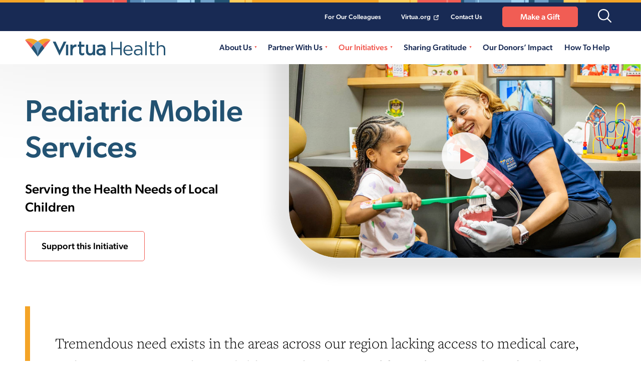

--- FILE ---
content_type: text/html; charset=UTF-8
request_url: https://givetovirtua.org/initiatives/pediatric-mobile-services/
body_size: 24616
content:
<!DOCTYPE html>
<!--[if lt IE 7]>      <html class="no-js lt-ie9 lt-ie8 lt-ie7"> <![endif]-->
<!--[if IE 7]>         <html class="no-js lt-ie9 lt-ie8"> <![endif]-->
<!--[if IE 8]>         <html class="no-js lt-ie9"> <![endif]-->
<!--[if IE 9]>			<html class="no-js ie9"> <![endif]-->
<!--[if gt IE 8]><!-->
<html class="no-js" lang="en-US">
<!--<![endif]-->

<head>
	<!-- Global site tag (gtag.js) - Google Analytics -->
	<script async src="https://www.googletagmanager.com/gtag/js?id=G-3KE1R2K10L"></script>
	<script>
		window.dataLayer = window.dataLayer || [];

		function gtag() {
			dataLayer.push(arguments);
		}
		gtag('js', new Date());

		gtag('config', 'G-3KE1R2K10L');
	</script>
	
	<!-- Hotjar Tracking Code for Virtua Health Foundation -->
	<script>
		(function(h,o,t,j,a,r){
			h.hj=h.hj||function(){(h.hj.q=h.hj.q||[]).push(arguments)};
			h._hjSettings={hjid:3637541,hjsv:6};
			a=o.getElementsByTagName('head')[0];
			r=o.createElement('script');r.async=1;
			r.src=t+h._hjSettings.hjid+j+h._hjSettings.hjsv;
			a.appendChild(r);
		})(window,document,'https://static.hotjar.com/c/hotjar-','.js?sv=');
	</script>

	<meta charset="UTF-8" />
<script type="text/javascript">
/* <![CDATA[ */
var gform;gform||(document.addEventListener("gform_main_scripts_loaded",function(){gform.scriptsLoaded=!0}),document.addEventListener("gform/theme/scripts_loaded",function(){gform.themeScriptsLoaded=!0}),window.addEventListener("DOMContentLoaded",function(){gform.domLoaded=!0}),gform={domLoaded:!1,scriptsLoaded:!1,themeScriptsLoaded:!1,isFormEditor:()=>"function"==typeof InitializeEditor,callIfLoaded:function(o){return!(!gform.domLoaded||!gform.scriptsLoaded||!gform.themeScriptsLoaded&&!gform.isFormEditor()||(gform.isFormEditor()&&console.warn("The use of gform.initializeOnLoaded() is deprecated in the form editor context and will be removed in Gravity Forms 3.1."),o(),0))},initializeOnLoaded:function(o){gform.callIfLoaded(o)||(document.addEventListener("gform_main_scripts_loaded",()=>{gform.scriptsLoaded=!0,gform.callIfLoaded(o)}),document.addEventListener("gform/theme/scripts_loaded",()=>{gform.themeScriptsLoaded=!0,gform.callIfLoaded(o)}),window.addEventListener("DOMContentLoaded",()=>{gform.domLoaded=!0,gform.callIfLoaded(o)}))},hooks:{action:{},filter:{}},addAction:function(o,r,e,t){gform.addHook("action",o,r,e,t)},addFilter:function(o,r,e,t){gform.addHook("filter",o,r,e,t)},doAction:function(o){gform.doHook("action",o,arguments)},applyFilters:function(o){return gform.doHook("filter",o,arguments)},removeAction:function(o,r){gform.removeHook("action",o,r)},removeFilter:function(o,r,e){gform.removeHook("filter",o,r,e)},addHook:function(o,r,e,t,n){null==gform.hooks[o][r]&&(gform.hooks[o][r]=[]);var d=gform.hooks[o][r];null==n&&(n=r+"_"+d.length),gform.hooks[o][r].push({tag:n,callable:e,priority:t=null==t?10:t})},doHook:function(r,o,e){var t;if(e=Array.prototype.slice.call(e,1),null!=gform.hooks[r][o]&&((o=gform.hooks[r][o]).sort(function(o,r){return o.priority-r.priority}),o.forEach(function(o){"function"!=typeof(t=o.callable)&&(t=window[t]),"action"==r?t.apply(null,e):e[0]=t.apply(null,e)})),"filter"==r)return e[0]},removeHook:function(o,r,t,n){var e;null!=gform.hooks[o][r]&&(e=(e=gform.hooks[o][r]).filter(function(o,r,e){return!!(null!=n&&n!=o.tag||null!=t&&t!=o.priority)}),gform.hooks[o][r]=e)}});
/* ]]> */
</script>

	<meta http-equiv="X-UA-Compatible" content="IE=edge">

	<meta name="viewport" content="width=device-width" />

	<base href="https://givetovirtua.org/wp-content/themes/push10-vhf/" />

	<title>Virtua Health Philanthropy | Pediatric Mobile Services</title>

	<link rel="profile" href="http://gmpg.org/xfn/11" />
	<link rel="pingback" href="https://givetovirtua.org/xmlrpc.php" />

	<link rel="apple-touch-icon" sizes="180x180" href="/apple-touch-icon.png">
	<link rel="icon" type="image/png" sizes="32x32" href="/favicon-32x32.png">
	<link rel="icon" type="image/png" sizes="16x16" href="/favicon-16x16.png">
	<link rel="manifest" href="/site.webmanifest">
	<link rel="mask-icon" href="/safari-pinned-tab.svg" color="#182a54">
	<meta name="msapplication-TileColor" content="#2b5797">
	<meta name="theme-color" content="#ffffff">

	<script>
		// Vanilla JS Defer helper method for elimnating render blocking js including jQuery
		function defer(method) {
			if (window.jQuery) {
				method();
			} else {
				setTimeout(function() {
					defer(method)
				}, 50);
			}
		}
	</script>
	<meta name='robots' content='index, follow, max-image-preview:large, max-snippet:-1, max-video-preview:-1' />
	<style>img:is([sizes="auto" i], [sizes^="auto," i]) { contain-intrinsic-size: 3000px 1500px }</style>
	
	<!-- This site is optimized with the Yoast SEO plugin v26.6 - https://yoast.com/wordpress/plugins/seo/ -->
	<meta name="description" content="Pediatric Mobile Services equips parents in our community with the resources they need to help their children grow and thrive. Make a gift to support this initiative." />
	<link rel="canonical" href="https://givetovirtua.org/initiatives/pediatric-mobile-services/" />
	<meta property="og:locale" content="en_US" />
	<meta property="og:type" content="article" />
	<meta property="og:title" content="Virtua Health Philanthropy | Pediatric Mobile Services" />
	<meta property="og:description" content="Pediatric Mobile Services equips parents in our community with the resources they need to help their children grow and thrive. Make a gift to support this initiative." />
	<meta property="og:url" content="https://givetovirtua.org/initiatives/pediatric-mobile-services/" />
	<meta property="og:site_name" content="Virtua Health Philanthropy" />
	<meta property="article:modified_time" content="2026-01-19T20:28:29+00:00" />
	<meta property="og:image" content="https://givetovirtua.org/wp-content/uploads/MobilePedsStaff-square.jpg" />
	<meta property="og:image:width" content="1755" />
	<meta property="og:image:height" content="1557" />
	<meta property="og:image:type" content="image/jpeg" />
	<meta name="twitter:card" content="summary_large_image" />
	<script type="application/ld+json" class="yoast-schema-graph">{"@context":"https://schema.org","@graph":[{"@type":"WebPage","@id":"https://givetovirtua.org/initiatives/pediatric-mobile-services/","url":"https://givetovirtua.org/initiatives/pediatric-mobile-services/","name":"Virtua Health Philanthropy | Pediatric Mobile Services","isPartOf":{"@id":"https://givetovirtua.org/#website"},"datePublished":"2021-05-26T20:46:11+00:00","dateModified":"2026-01-19T20:28:29+00:00","description":"Pediatric Mobile Services equips parents in our community with the resources they need to help their children grow and thrive. Make a gift to support this initiative.","breadcrumb":{"@id":"https://givetovirtua.org/initiatives/pediatric-mobile-services/#breadcrumb"},"inLanguage":"en-US","potentialAction":[{"@type":"ReadAction","target":["https://givetovirtua.org/initiatives/pediatric-mobile-services/"]}]},{"@type":"BreadcrumbList","@id":"https://givetovirtua.org/initiatives/pediatric-mobile-services/#breadcrumb","itemListElement":[{"@type":"ListItem","position":1,"name":"Home","item":"https://givetovirtua.org/"},{"@type":"ListItem","position":2,"name":"Our Initiatives","item":"https://givetovirtua.org/initiatives/"},{"@type":"ListItem","position":3,"name":"Pediatric Mobile Services"}]},{"@type":"WebSite","@id":"https://givetovirtua.org/#website","url":"https://givetovirtua.org/","name":"Virtua Health Philanthropy","description":"","potentialAction":[{"@type":"SearchAction","target":{"@type":"EntryPoint","urlTemplate":"https://givetovirtua.org/?s={search_term_string}"},"query-input":{"@type":"PropertyValueSpecification","valueRequired":true,"valueName":"search_term_string"}}],"inLanguage":"en-US"}]}</script>
	<!-- / Yoast SEO plugin. -->


<script type="text/javascript">
/* <![CDATA[ */
window._wpemojiSettings = {"baseUrl":"https:\/\/s.w.org\/images\/core\/emoji\/16.0.1\/72x72\/","ext":".png","svgUrl":"https:\/\/s.w.org\/images\/core\/emoji\/16.0.1\/svg\/","svgExt":".svg","source":{"concatemoji":"https:\/\/givetovirtua.org\/wp-includes\/js\/wp-emoji-release.min.js?ver=6.8.3"}};
/*! This file is auto-generated */
!function(s,n){var o,i,e;function c(e){try{var t={supportTests:e,timestamp:(new Date).valueOf()};sessionStorage.setItem(o,JSON.stringify(t))}catch(e){}}function p(e,t,n){e.clearRect(0,0,e.canvas.width,e.canvas.height),e.fillText(t,0,0);var t=new Uint32Array(e.getImageData(0,0,e.canvas.width,e.canvas.height).data),a=(e.clearRect(0,0,e.canvas.width,e.canvas.height),e.fillText(n,0,0),new Uint32Array(e.getImageData(0,0,e.canvas.width,e.canvas.height).data));return t.every(function(e,t){return e===a[t]})}function u(e,t){e.clearRect(0,0,e.canvas.width,e.canvas.height),e.fillText(t,0,0);for(var n=e.getImageData(16,16,1,1),a=0;a<n.data.length;a++)if(0!==n.data[a])return!1;return!0}function f(e,t,n,a){switch(t){case"flag":return n(e,"\ud83c\udff3\ufe0f\u200d\u26a7\ufe0f","\ud83c\udff3\ufe0f\u200b\u26a7\ufe0f")?!1:!n(e,"\ud83c\udde8\ud83c\uddf6","\ud83c\udde8\u200b\ud83c\uddf6")&&!n(e,"\ud83c\udff4\udb40\udc67\udb40\udc62\udb40\udc65\udb40\udc6e\udb40\udc67\udb40\udc7f","\ud83c\udff4\u200b\udb40\udc67\u200b\udb40\udc62\u200b\udb40\udc65\u200b\udb40\udc6e\u200b\udb40\udc67\u200b\udb40\udc7f");case"emoji":return!a(e,"\ud83e\udedf")}return!1}function g(e,t,n,a){var r="undefined"!=typeof WorkerGlobalScope&&self instanceof WorkerGlobalScope?new OffscreenCanvas(300,150):s.createElement("canvas"),o=r.getContext("2d",{willReadFrequently:!0}),i=(o.textBaseline="top",o.font="600 32px Arial",{});return e.forEach(function(e){i[e]=t(o,e,n,a)}),i}function t(e){var t=s.createElement("script");t.src=e,t.defer=!0,s.head.appendChild(t)}"undefined"!=typeof Promise&&(o="wpEmojiSettingsSupports",i=["flag","emoji"],n.supports={everything:!0,everythingExceptFlag:!0},e=new Promise(function(e){s.addEventListener("DOMContentLoaded",e,{once:!0})}),new Promise(function(t){var n=function(){try{var e=JSON.parse(sessionStorage.getItem(o));if("object"==typeof e&&"number"==typeof e.timestamp&&(new Date).valueOf()<e.timestamp+604800&&"object"==typeof e.supportTests)return e.supportTests}catch(e){}return null}();if(!n){if("undefined"!=typeof Worker&&"undefined"!=typeof OffscreenCanvas&&"undefined"!=typeof URL&&URL.createObjectURL&&"undefined"!=typeof Blob)try{var e="postMessage("+g.toString()+"("+[JSON.stringify(i),f.toString(),p.toString(),u.toString()].join(",")+"));",a=new Blob([e],{type:"text/javascript"}),r=new Worker(URL.createObjectURL(a),{name:"wpTestEmojiSupports"});return void(r.onmessage=function(e){c(n=e.data),r.terminate(),t(n)})}catch(e){}c(n=g(i,f,p,u))}t(n)}).then(function(e){for(var t in e)n.supports[t]=e[t],n.supports.everything=n.supports.everything&&n.supports[t],"flag"!==t&&(n.supports.everythingExceptFlag=n.supports.everythingExceptFlag&&n.supports[t]);n.supports.everythingExceptFlag=n.supports.everythingExceptFlag&&!n.supports.flag,n.DOMReady=!1,n.readyCallback=function(){n.DOMReady=!0}}).then(function(){return e}).then(function(){var e;n.supports.everything||(n.readyCallback(),(e=n.source||{}).concatemoji?t(e.concatemoji):e.wpemoji&&e.twemoji&&(t(e.twemoji),t(e.wpemoji)))}))}((window,document),window._wpemojiSettings);
/* ]]> */
</script>
<link rel='stylesheet' id='main_style-css' href='https://givetovirtua.org/wp-content/themes/push10-vhf/assets/dist/main.min.css?ver=1768830283' type='text/css' media='all' />
<style id='wp-emoji-styles-inline-css' type='text/css'>

	img.wp-smiley, img.emoji {
		display: inline !important;
		border: none !important;
		box-shadow: none !important;
		height: 1em !important;
		width: 1em !important;
		margin: 0 0.07em !important;
		vertical-align: -0.1em !important;
		background: none !important;
		padding: 0 !important;
	}
</style>
<link rel='stylesheet' id='wp-block-library-css' href='https://givetovirtua.org/wp-includes/css/dist/block-library/style.min.css?ver=6.8.3' type='text/css' media='all' />
<style id='classic-theme-styles-inline-css' type='text/css'>
/*! This file is auto-generated */
.wp-block-button__link{color:#fff;background-color:#32373c;border-radius:9999px;box-shadow:none;text-decoration:none;padding:calc(.667em + 2px) calc(1.333em + 2px);font-size:1.125em}.wp-block-file__button{background:#32373c;color:#fff;text-decoration:none}
</style>
<style id='global-styles-inline-css' type='text/css'>
:root{--wp--preset--aspect-ratio--square: 1;--wp--preset--aspect-ratio--4-3: 4/3;--wp--preset--aspect-ratio--3-4: 3/4;--wp--preset--aspect-ratio--3-2: 3/2;--wp--preset--aspect-ratio--2-3: 2/3;--wp--preset--aspect-ratio--16-9: 16/9;--wp--preset--aspect-ratio--9-16: 9/16;--wp--preset--color--black: #000000;--wp--preset--color--cyan-bluish-gray: #abb8c3;--wp--preset--color--white: #ffffff;--wp--preset--color--pale-pink: #f78da7;--wp--preset--color--vivid-red: #cf2e2e;--wp--preset--color--luminous-vivid-orange: #ff6900;--wp--preset--color--luminous-vivid-amber: #fcb900;--wp--preset--color--light-green-cyan: #7bdcb5;--wp--preset--color--vivid-green-cyan: #00d084;--wp--preset--color--pale-cyan-blue: #8ed1fc;--wp--preset--color--vivid-cyan-blue: #0693e3;--wp--preset--color--vivid-purple: #9b51e0;--wp--preset--gradient--vivid-cyan-blue-to-vivid-purple: linear-gradient(135deg,rgba(6,147,227,1) 0%,rgb(155,81,224) 100%);--wp--preset--gradient--light-green-cyan-to-vivid-green-cyan: linear-gradient(135deg,rgb(122,220,180) 0%,rgb(0,208,130) 100%);--wp--preset--gradient--luminous-vivid-amber-to-luminous-vivid-orange: linear-gradient(135deg,rgba(252,185,0,1) 0%,rgba(255,105,0,1) 100%);--wp--preset--gradient--luminous-vivid-orange-to-vivid-red: linear-gradient(135deg,rgba(255,105,0,1) 0%,rgb(207,46,46) 100%);--wp--preset--gradient--very-light-gray-to-cyan-bluish-gray: linear-gradient(135deg,rgb(238,238,238) 0%,rgb(169,184,195) 100%);--wp--preset--gradient--cool-to-warm-spectrum: linear-gradient(135deg,rgb(74,234,220) 0%,rgb(151,120,209) 20%,rgb(207,42,186) 40%,rgb(238,44,130) 60%,rgb(251,105,98) 80%,rgb(254,248,76) 100%);--wp--preset--gradient--blush-light-purple: linear-gradient(135deg,rgb(255,206,236) 0%,rgb(152,150,240) 100%);--wp--preset--gradient--blush-bordeaux: linear-gradient(135deg,rgb(254,205,165) 0%,rgb(254,45,45) 50%,rgb(107,0,62) 100%);--wp--preset--gradient--luminous-dusk: linear-gradient(135deg,rgb(255,203,112) 0%,rgb(199,81,192) 50%,rgb(65,88,208) 100%);--wp--preset--gradient--pale-ocean: linear-gradient(135deg,rgb(255,245,203) 0%,rgb(182,227,212) 50%,rgb(51,167,181) 100%);--wp--preset--gradient--electric-grass: linear-gradient(135deg,rgb(202,248,128) 0%,rgb(113,206,126) 100%);--wp--preset--gradient--midnight: linear-gradient(135deg,rgb(2,3,129) 0%,rgb(40,116,252) 100%);--wp--preset--font-size--small: 13px;--wp--preset--font-size--medium: 20px;--wp--preset--font-size--large: 36px;--wp--preset--font-size--x-large: 42px;--wp--preset--spacing--20: 0.44rem;--wp--preset--spacing--30: 0.67rem;--wp--preset--spacing--40: 1rem;--wp--preset--spacing--50: 1.5rem;--wp--preset--spacing--60: 2.25rem;--wp--preset--spacing--70: 3.38rem;--wp--preset--spacing--80: 5.06rem;--wp--preset--shadow--natural: 6px 6px 9px rgba(0, 0, 0, 0.2);--wp--preset--shadow--deep: 12px 12px 50px rgba(0, 0, 0, 0.4);--wp--preset--shadow--sharp: 6px 6px 0px rgba(0, 0, 0, 0.2);--wp--preset--shadow--outlined: 6px 6px 0px -3px rgba(255, 255, 255, 1), 6px 6px rgba(0, 0, 0, 1);--wp--preset--shadow--crisp: 6px 6px 0px rgba(0, 0, 0, 1);}:where(.is-layout-flex){gap: 0.5em;}:where(.is-layout-grid){gap: 0.5em;}body .is-layout-flex{display: flex;}.is-layout-flex{flex-wrap: wrap;align-items: center;}.is-layout-flex > :is(*, div){margin: 0;}body .is-layout-grid{display: grid;}.is-layout-grid > :is(*, div){margin: 0;}:where(.wp-block-columns.is-layout-flex){gap: 2em;}:where(.wp-block-columns.is-layout-grid){gap: 2em;}:where(.wp-block-post-template.is-layout-flex){gap: 1.25em;}:where(.wp-block-post-template.is-layout-grid){gap: 1.25em;}.has-black-color{color: var(--wp--preset--color--black) !important;}.has-cyan-bluish-gray-color{color: var(--wp--preset--color--cyan-bluish-gray) !important;}.has-white-color{color: var(--wp--preset--color--white) !important;}.has-pale-pink-color{color: var(--wp--preset--color--pale-pink) !important;}.has-vivid-red-color{color: var(--wp--preset--color--vivid-red) !important;}.has-luminous-vivid-orange-color{color: var(--wp--preset--color--luminous-vivid-orange) !important;}.has-luminous-vivid-amber-color{color: var(--wp--preset--color--luminous-vivid-amber) !important;}.has-light-green-cyan-color{color: var(--wp--preset--color--light-green-cyan) !important;}.has-vivid-green-cyan-color{color: var(--wp--preset--color--vivid-green-cyan) !important;}.has-pale-cyan-blue-color{color: var(--wp--preset--color--pale-cyan-blue) !important;}.has-vivid-cyan-blue-color{color: var(--wp--preset--color--vivid-cyan-blue) !important;}.has-vivid-purple-color{color: var(--wp--preset--color--vivid-purple) !important;}.has-black-background-color{background-color: var(--wp--preset--color--black) !important;}.has-cyan-bluish-gray-background-color{background-color: var(--wp--preset--color--cyan-bluish-gray) !important;}.has-white-background-color{background-color: var(--wp--preset--color--white) !important;}.has-pale-pink-background-color{background-color: var(--wp--preset--color--pale-pink) !important;}.has-vivid-red-background-color{background-color: var(--wp--preset--color--vivid-red) !important;}.has-luminous-vivid-orange-background-color{background-color: var(--wp--preset--color--luminous-vivid-orange) !important;}.has-luminous-vivid-amber-background-color{background-color: var(--wp--preset--color--luminous-vivid-amber) !important;}.has-light-green-cyan-background-color{background-color: var(--wp--preset--color--light-green-cyan) !important;}.has-vivid-green-cyan-background-color{background-color: var(--wp--preset--color--vivid-green-cyan) !important;}.has-pale-cyan-blue-background-color{background-color: var(--wp--preset--color--pale-cyan-blue) !important;}.has-vivid-cyan-blue-background-color{background-color: var(--wp--preset--color--vivid-cyan-blue) !important;}.has-vivid-purple-background-color{background-color: var(--wp--preset--color--vivid-purple) !important;}.has-black-border-color{border-color: var(--wp--preset--color--black) !important;}.has-cyan-bluish-gray-border-color{border-color: var(--wp--preset--color--cyan-bluish-gray) !important;}.has-white-border-color{border-color: var(--wp--preset--color--white) !important;}.has-pale-pink-border-color{border-color: var(--wp--preset--color--pale-pink) !important;}.has-vivid-red-border-color{border-color: var(--wp--preset--color--vivid-red) !important;}.has-luminous-vivid-orange-border-color{border-color: var(--wp--preset--color--luminous-vivid-orange) !important;}.has-luminous-vivid-amber-border-color{border-color: var(--wp--preset--color--luminous-vivid-amber) !important;}.has-light-green-cyan-border-color{border-color: var(--wp--preset--color--light-green-cyan) !important;}.has-vivid-green-cyan-border-color{border-color: var(--wp--preset--color--vivid-green-cyan) !important;}.has-pale-cyan-blue-border-color{border-color: var(--wp--preset--color--pale-cyan-blue) !important;}.has-vivid-cyan-blue-border-color{border-color: var(--wp--preset--color--vivid-cyan-blue) !important;}.has-vivid-purple-border-color{border-color: var(--wp--preset--color--vivid-purple) !important;}.has-vivid-cyan-blue-to-vivid-purple-gradient-background{background: var(--wp--preset--gradient--vivid-cyan-blue-to-vivid-purple) !important;}.has-light-green-cyan-to-vivid-green-cyan-gradient-background{background: var(--wp--preset--gradient--light-green-cyan-to-vivid-green-cyan) !important;}.has-luminous-vivid-amber-to-luminous-vivid-orange-gradient-background{background: var(--wp--preset--gradient--luminous-vivid-amber-to-luminous-vivid-orange) !important;}.has-luminous-vivid-orange-to-vivid-red-gradient-background{background: var(--wp--preset--gradient--luminous-vivid-orange-to-vivid-red) !important;}.has-very-light-gray-to-cyan-bluish-gray-gradient-background{background: var(--wp--preset--gradient--very-light-gray-to-cyan-bluish-gray) !important;}.has-cool-to-warm-spectrum-gradient-background{background: var(--wp--preset--gradient--cool-to-warm-spectrum) !important;}.has-blush-light-purple-gradient-background{background: var(--wp--preset--gradient--blush-light-purple) !important;}.has-blush-bordeaux-gradient-background{background: var(--wp--preset--gradient--blush-bordeaux) !important;}.has-luminous-dusk-gradient-background{background: var(--wp--preset--gradient--luminous-dusk) !important;}.has-pale-ocean-gradient-background{background: var(--wp--preset--gradient--pale-ocean) !important;}.has-electric-grass-gradient-background{background: var(--wp--preset--gradient--electric-grass) !important;}.has-midnight-gradient-background{background: var(--wp--preset--gradient--midnight) !important;}.has-small-font-size{font-size: var(--wp--preset--font-size--small) !important;}.has-medium-font-size{font-size: var(--wp--preset--font-size--medium) !important;}.has-large-font-size{font-size: var(--wp--preset--font-size--large) !important;}.has-x-large-font-size{font-size: var(--wp--preset--font-size--x-large) !important;}
:where(.wp-block-post-template.is-layout-flex){gap: 1.25em;}:where(.wp-block-post-template.is-layout-grid){gap: 1.25em;}
:where(.wp-block-columns.is-layout-flex){gap: 2em;}:where(.wp-block-columns.is-layout-grid){gap: 2em;}
:root :where(.wp-block-pullquote){font-size: 1.5em;line-height: 1.6;}
</style>
<script type="text/javascript" src="https://givetovirtua.org/wp-includes/js/jquery/jquery.min.js?ver=3.7.1" id="jquery-core-js"></script>
<link rel="https://api.w.org/" href="https://givetovirtua.org/wp-json/" /><link rel="alternate" title="JSON" type="application/json" href="https://givetovirtua.org/wp-json/wp/v2/pages/61" /><link rel='shortlink' href='https://givetovirtua.org/?p=61' />
<link rel="alternate" title="oEmbed (JSON)" type="application/json+oembed" href="https://givetovirtua.org/wp-json/oembed/1.0/embed?url=https%3A%2F%2Fgivetovirtua.org%2Finitiatives%2Fpediatric-mobile-services%2F" />
<link rel="alternate" title="oEmbed (XML)" type="text/xml+oembed" href="https://givetovirtua.org/wp-json/oembed/1.0/embed?url=https%3A%2F%2Fgivetovirtua.org%2Finitiatives%2Fpediatric-mobile-services%2F&#038;format=xml" />
<link rel="shortcut icon" href="https://givetovirtua.org/wp-content/themes/push10-vhf/assets/imgs/favicon/favicon.ico?01/19/26-08:30:06" type="image/x-icon" />
<link rel="apple-touch-icon-precomposed" sizes="152x152" href="https://givetovirtua.org/wp-content/themes/push10-vhf/assets/imgs/favicon/apple-touch-icon-152x152.png?01/19/26-08:30:06" />
<link rel="apple-touch-icon-precomposed" sizes="144x144" href="https://givetovirtua.org/wp-content/themes/push10-vhf/assets/imgs/favicon/apple-touch-icon-144x144.png?01/19/26-08:30:06" />
<link rel="apple-touch-icon-precomposed" sizes="120x120" href="https://givetovirtua.org/wp-content/themes/push10-vhf/assets/imgs/favicon/apple-touch-icon-120x120.png?01/19/26-08:30:06" />
<link rel="apple-touch-icon-precomposed" sizes="114x114" href="https://givetovirtua.org/wp-content/themes/push10-vhf/assets/imgs/favicon/apple-touch-icon-114x114.png?01/19/26-08:30:06" />
<link rel="apple-touch-icon-precomposed" sizes="76x76" href="https://givetovirtua.org/wp-content/themes/push10-vhf/assets/imgs/favicon/apple-touch-icon-76x76.png?01/19/26-08:30:06" />
<link rel="apple-touch-icon-precomposed" sizes="72x72" href="https://givetovirtua.org/wp-content/themes/push10-vhf/assets/imgs/favicon/apple-touch-icon-72x72.png?01/19/26-08:30:06" />
<link rel="apple-touch-icon-precomposed" sizes="57x57" href="https://givetovirtua.org/wp-content/themes/push10-vhf/assets/imgs/favicon/apple-touch-icon-57x57.png?01/19/26-08:30:06" />
<link rel="apple-touch-icon-precomposed" href="https://givetovirtua.org/wp-content/themes/push10-vhf/assets/imgs/favicon/apple-touch-icon.png?01/19/26-08:30:06" />
		<style type="text/css" id="wp-custom-css">
			/* Embed Form */
section.block-form div.wrapper.inner {
	min-width: 50%;
}

/* G Forms > Caregiver Awards */
#field_15_3 {
	width: 48% !important;
}

/* G Forms > Upload file field */
.gform_drop_area {
	display: flex;
  align-items: center;
  justify-content: flex-start;
  padding-bottom: 10px;
}
.gform_drop_area span {
	padding-right: 15px;
}

.gfield_required {
    margin-left: 1px !important;
}
.gform_heading .gform_required_legend {
    display: none !important;
}

/* CSS added on 10 OCT */
.gfield_description {
    margin-top: 9px;
    font-size: 14px;
}

form div.ginput_container.ginput_container_select select {
		width: 100%;
    border: 1px solid #9ed2f1;
    border-radius: 7px;
		padding: 13px 25px !important;
		font-family: canada-type-gibson, sans-serif;
    font-weight: 300;
    font-size: 18px;
    line-height: 30px;
    padding: 10px 25px;
    color: #000;
}

form.contact_page_form .gform-body .gform_fields .gfield label, 
form.rsvp_form .gform-body .gform_fields .gfield label
 {
    font-family: 'canada-type-gibson';
    font-weight: 400;
    font-size: 16px;
    line-height: 27px;
    color: #000;
    margin-bottom: 6px;
}


form.rsvp_form .gform-body .gform_fields .gfield .ginput_container input, from.rsvp_form .gform-body .gform_fields .gfield .ginput_container select, form.rsvp_form .gform-body .gform_fields .gfield .ginput_container textarea, 

form.contact_page_form .gform-body .gform_fields .gfield .ginput_container input, from.contact_page_form .gform-body .gform_fields .gfield .ginput_container select, form.contact_page_form .gform-body .gform_fields .gfield .ginput_container textarea {
    width: 100%;
    border: 1px solid #5686B4;
    border-radius: 7px;
    padding: 14px 24px;
    border-radius: 4px;
    line-height: normal;
    font-size: 14px;
}

.page-id-13196 section.contact-form-selection {
    padding-top: 40px;
}

.page-id-13196 .contact-form-selection form .gform-body .gform_fields .gfield {
    margin-bottom: 14px;
    margin-top: 14px;
}

.page-id-13196  .contact-form-selection form .gform-body .gform_fields .gfield {
    width: 49.3%;
    margin-right: 0.7%;
}

.gfield.gfield--type-textarea.gfield--input-type-textarea.gfield--width-full.gf_fullwidth {
    margin-right: 0;
}

.address_fields legend.gfield_label.gform-field-label.gfield_label_before_complex {
    display: none;
}
.gf_fullwidth {
    width: 100% !important;
    float: left;
}
.contact-form-selection form.gift_from .gform-body .gform_fields .gfield .ginput_container input, .contact-form-selection form.gift_from .gform-body .gform_fields .gfield .ginput_container select, .contact-form-selection form.gift_from .gform-body .gform_fields .gfield .ginput_container textarea {
    width: 100%;
    border: 1px solid #5686B4;
    border-radius: 7px;
    padding: 14px 24px;
    border-radius: 4px;
    line-height: normal;
    font-size: 14px;
}
.contact-form-selection form.gift_from .gform-body .gform_fields .gfield label {
    font-family: 'canada-type-gibson';
    font-weight: 400;
    font-size: 16px;
    line-height: 27px;
    color: #000;
    margin-bottom: 6px;
}

.gift_from fieldset.gfield.gfield--type-address.gfield--input-type-address.address_fields {
    width: 100%;
    margin: 0;
}
.gift_from .address_fields {
    display: flex;
    flex-direction: column;
    gap: 20px;
}

.gift_from  input#input_12_8 {
    width: 50%;
}



.gift_from .address_fields .ginput_address_line_1,
.gift_from .address_fields .ginput_address_line_2 {
    display: inline-block;
    width: 50%;
    box-sizing: border-box; 
}
.gift_from .address_fields .ginput_address_line_1 {
    padding-right: 10px;
}



.gift_from .address_fields .ginput_address_line_2 {
    margin-right: 0;
}

.gift_from .address_fields .ginput_address_city, .gift_from .address_fields .ginput_address_state, .gift_from .address_fields .ginput_address_zip {
    display: inline-block;
    width: 33.33%;
    box-sizing: border-box;
    margin-top: 14px;
}

.gift_from .address_fields .ginput_address_city, .gift_from .address_fields .ginput_address_state {
    padding-right: 12px;
}


.gift_from .address_fields .ginput_address_state select {
    width: 100%;
}
.gift_from .address_fields .ginput_address_zip {
    margin-right: 0;
}

.gift_from .address_fields label {
    display: block;
    margin-bottom: 5px;
}

.gift_from .address_fields .gf_clear_complex {
    clear: both;
}
.gift_from .gfield.gfield--type-email.gfield--input-type-email {
    width: 100% !important;
    float: left;
}


.contact-form-selection form .gform_footer input[type=submit] {
	padding-right: 80px;
	background: url(https://givetovirtua.org/wp-content/uploads/Arrow.svg);
	background-repeat: no-repeat;
	background-position: calc(100% - 25px) 25px;
	padding-left: 33px !important;
	transition: 0.5s;
	-webkit-transition: 0.5s;
	-webkit-transition: 0.5s;
}
.contact-form-selection form .gform_footer input[type=submit]:hover {
	color: #000;
	padding-right: 80px;
	background: url(https://givetovirtua.org/wp-content/uploads/Arrow.svg);
	background-repeat: no-repeat;
	background-position: calc(100% - 18px) 25px;
	padding-left: 33px !important;
	transition: 0.5s;
	-webkit-transition: 0.5s;
	-moz-transition: 0.5s;
}

@media (min-width:768px) {

p.gform_description {
    max-width: 47%;
    font-weight: bold;
}

}

@media (max-width:767px) {
.gift_from .address_fields .ginput_address_line_1, .gift_from .address_fields .ginput_address_line_2 {
    width: 100%;
}
.gift_from .address_fields .ginput_address_city, .gift_from .address_fields .ginput_address_state, .gift_from .address_fields .ginput_address_zip {
    width: 100%;
}
.page-id-13196 section.contact-form-selection {
    padding-top: 0;
}

	
}

/* end here */






main.full-screen{
	margin-top:55px;
}
.gfield_required {
	margin-left: 5px;
}
#for-our-colleagues .block-wysiwyg {
	padding-bottom: 0;
}




@media (min-width: 1820px){
	.block-header .image{
		margin-right:10px;
	}
}
@media (max-width: 1024px){
	main.full-screen{
		margin-top:5px !important;
	}
}
header.full-screen #main-menu>li#menu-item-338>a{
	background-repeat:no-repeat;
	background-position:center right;
}
header.full-screen #main-menu>li#menu-item-338>a{
	background-image:url('https://live-virtua-health-foundation.pantheonsite.io/wp-content/themes/push10-vhf/assets/imgs/external-white.svg');
}

#the-lasting-impact-project	.block-wysiwyg .text{
    flex-direction: row;
	}
#the-lasting-impact-project	.block-wysiwyg .text p{
		width:100% !important;
	}
#the-lasting-impact-project .block-wysiwyg img{
	width: auto;
	max-width:none;
}
.block-standard.block-slider h4{
	font-size:calc(46px / 1.5);
	font-family: freight-text-pro,serif;
}
.block-wysiwyg h5{
	margin-bottom:.5em;
}
.block-form{
	margin-top:0;
}
.block-form .wrapper{
	width:600px;
}

.page-id-49 main .block-wysiwyg img.alignleft {
	float: left;
    margin-right: 45px;
    margin-bottom: 50px;
}
@media (max-width: 640px){
	main.full-screen{
		margin-top:5px !important;
	}
}
.page-id-49 main .block-wysiwyg img.alignleft {
	float: left;
    margin-right: 45px;
    margin-bottom: 50px;
}
@media (max-width: 640px){
	.page-id-49 main .block-wysiwyg img.alignleft{
		float: none;
    margin-bottom: 25px;
}
	}
.page-id-49 main .block-wysiwyg blockquote a {
	margin-bottom: 110px;
}
.page-id-17 .block-header {
		margin-bottom: 40px;
}


.fancy:before, #meet-our-leadership main .block-wysiwyg h2:before,
#meet-our-team main .block-wysiwyg h2:before,
.page-id-35 main .block-wysiwyg h2:before,
.page-id-37 main .block-wysiwyg h2:before {
	display: block;
	margin-bottom: 30px;
	width: 200px;
	height: 10px;
	background: url(../imgs/border-small.svg);
	content: '';
}

@media (max-width: 640px) {
	.fancy:before, #meet-our-leadership main .block-wysiwyg h2:before,
    #meet-our-team main .block-wysiwyg h2:before,
    .page-id-35 main .block-wysiwyg h2:before,
    .page-id-37 main .block-wysiwyg h2:before {
		margin-bottom: 15px;
		height: 8px;
	}
}

#the-lasting-impact-project .block-header h1, .page-id-65 .block-header h1 {
	max-width: 500px;
}

#the-lasting-impact-project .block-header .button, .page-id-65 .block-header .button {
	display: block;
	width: 300px;
}

@media (max-width: 640px) {
	#the-lasting-impact-project .block-header .button, .page-id-65 .block-header .button {
		margin-left: auto;
		margin-right: auto;
	}
}

#corporate-partners .block-wysiwyg, .page-id-43 .block-wysiwyg {
	margin-top: 50px;
}

#corporate-partners .block-wysiwyg ul li, .page-id-43 .block-wysiwyg ul li {
	display: list-item;
	margin: 5px 0;
	list-style: none;
}

a.block_links_expanded_button {
    width: auto !important;
}
a.block_links_expanded_button:hover {
    border: 1px solid #f15d54;
}


@media (min-width: 641px) {
	#corporate-partners .block-wysiwyg ul, .page-id-43 .block-wysiwyg ul {
		column-count: 2;
	}
}

#for-our-colleagues .block-standard,
.page-id-71 .block-standard {
	margin-bottom: 50px;
}

.block-links #for-our-colleagues.style-1 ul a, .block-links
.page-id-71.style-1 ul a {
	pointer-events: none;
}

.block-links #for-our-colleagues.style-1 ul .arrow, .block-links
.page-id-71.style-1 ul .arrow {
	display: none !important;
}

#how-to-help .block-header h1, .page-id-25 .block-header h1 {
	margin-top: 40px;
}

#how-to-help .block-header .flex, #how-to-help .block-header #the-lasting-impact-project .block-wysiwyg .text, #the-lasting-impact-project .block-wysiwyg #how-to-help .block-header .text, #how-to-help .block-header
.page-id-65 .block-wysiwyg .text,
.page-id-65 .block-wysiwyg #how-to-help .block-header .text, #how-to-help .block-header #meet-our-leadership main .block-wysiwyg ul, #meet-our-leadership main .block-wysiwyg #how-to-help .block-header ul, #how-to-help .block-header
#meet-our-team main .block-wysiwyg ul,
#meet-our-team main .block-wysiwyg #how-to-help .block-header ul, #how-to-help .block-header
.page-id-35 main .block-wysiwyg ul,
.page-id-35 main .block-wysiwyg #how-to-help .block-header ul, #how-to-help .block-header
.page-id-37 main .block-wysiwyg ul,
.page-id-37 main .block-wysiwyg #how-to-help .block-header ul, .page-id-25 .block-header .flex, .page-id-25 .block-header #the-lasting-impact-project .block-wysiwyg .text, #the-lasting-impact-project .block-wysiwyg .page-id-25 .block-header .text, .page-id-25 .block-header
.page-id-65 .block-wysiwyg .text,
.page-id-65 .block-wysiwyg .page-id-25 .block-header .text, .page-id-25 .block-header #meet-our-leadership main .block-wysiwyg ul, #meet-our-leadership main .block-wysiwyg .page-id-25 .block-header ul, .page-id-25 .block-header
#meet-our-team main .block-wysiwyg ul,
#meet-our-team main .block-wysiwyg .page-id-25 .block-header ul, .page-id-25 .block-header
.page-id-35 main .block-wysiwyg ul,
.page-id-35 main .block-wysiwyg .page-id-25 .block-header ul, .page-id-25 .block-header
.page-id-37 main .block-wysiwyg ul,
.page-id-37 main .block-wysiwyg .page-id-25 .block-header ul {
	align-items: flex-start;
}

#for-our-colleagues p img, #for-our-colleagues main li img, main #for-our-colleagues li img,
.page-id-71 p img,
.page-id-71 main li img, main
.page-id-71 li img {
	max-width: 600px;
	margin: 0 auto;
}

@media (max-width: 640px) {
	#for-our-colleagues .block-links li,
  .page-id-71 .block-links li {
		flex-basis: 100%;
	}

	#for-our-colleagues .block-links li .image,
    .page-id-71 .block-links li .image {
		height: 350px;
	}
}

#the-lasting-impact-project .block-wysiwyg .text p, #the-lasting-impact-project .block-wysiwyg .text main li, main #the-lasting-impact-project .block-wysiwyg .text li,
.page-id-65 .block-wysiwyg .text p,
.page-id-65 .block-wysiwyg .text main li, main
.page-id-65 .block-wysiwyg .text li {
	width: 100%;
}

#the-lasting-impact-project .block-wysiwyg .text p:first-child, #the-lasting-impact-project .block-wysiwyg .text main li:first-child, main #the-lasting-impact-project .block-wysiwyg .text li:first-child,
  .page-id-65 .block-wysiwyg .text p:first-child,
  .page-id-65 .block-wysiwyg .text main li:first-child, main
  .page-id-65 .block-wysiwyg .text li:first-child {
	width: 60%;
}

#the-lasting-impact-project .block-wysiwyg .text p:last-child, #the-lasting-impact-project .block-wysiwyg .text main li:last-child, main #the-lasting-impact-project .block-wysiwyg .text li:last-child,
  .page-id-65 .block-wysiwyg .text p:last-child,
  .page-id-65 .block-wysiwyg .text main li:last-child, main
  .page-id-65 .block-wysiwyg .text li:last-child {
	width: 40%;
}

#the-lasting-impact-project .block-wysiwyg .text img,
.page-id-65 .block-wysiwyg .text img {
	padding-right: 20px;
}

#make-a-gift-in-honor-of-your-virtua-caregiver .block-header,
.page-id-249 .block-header {
	padding-bottom: 0;
}

#make-a-gift-in-honor-of-your-virtua-caregiver .block-standard,
.page-id-249 .block-standard {
	padding: 0;
}

#make-a-gift-in-honor-of-your-virtua-caregiver .block-standard .content,
  .page-id-249 .block-standard .content {
	flex-direction: row-reverse;
}

@media (max-width: 640px) {
	#for-our-colleagues .block-links li .image,
  .page-id-71 .block-links li .image {
		height: auto !important;
	}

	#for-our-colleagues img,
  .page-id-71 img {
		max-width: 100% !important;
	}
}

#virtua-health-celebration-of-philanthropy main .block-wysiwyg img.alignleft,
.page-id-49 main .block-wysiwyg img.alignleft {
	float: left;
	margin-right: 45px;
	margin-bottom: 50px;
}


.gfield.gfield--width-full {
    width: 100% !important;
    margin-right: 0 !important;
}


@media (max-width: 640px) {
	#virtua-health-celebration-of-philanthropy main .block-wysiwyg img.alignleft,
    .page-id-49 main .block-wysiwyg img.alignleft {
		float: none;
		margin-bottom: 25px;
	}
}

#virtua-health-celebration-of-philanthropy main .block-wysiwyg blockquote p a, #virtua-health-celebration-of-philanthropy main .block-wysiwyg blockquote li a,
.page-id-49 main .block-wysiwyg blockquote p a,
.page-id-49 main .block-wysiwyg blockquote li a {
	margin-bottom: 110px;
}

#meet-our-leadership main .block-wysiwyg h2,
#meet-our-team main .block-wysiwyg h2,
.page-id-35 main .block-wysiwyg h2,
.page-id-37 main .block-wysiwyg h2 {
	margin-bottom: 40px;
}

#meet-our-leadership main .block-wysiwyg ul:after,
#meet-our-team main .block-wysiwyg ul:after,
.page-id-35 main .block-wysiwyg ul:after,
.page-id-37 main .block-wysiwyg ul:after {
	content: "";
	flex: auto;
}

#meet-our-leadership main .block-wysiwyg li,
#meet-our-team main .block-wysiwyg li,
.page-id-35 main .block-wysiwyg li,
.page-id-37 main .block-wysiwyg li {
	padding-right: 25px;
	margin-left: 0;
	margin-bottom: 40px;
	font-size: 18px;
	list-style: none;
}

#meet-our-leadership main .block-wysiwyg strong,
#meet-our-team main .block-wysiwyg strong,
.page-id-35 main .block-wysiwyg strong,
.page-id-37 main .block-wysiwyg strong {
	display: inline-block;
	margin-bottom: 10px;
	color: #5686B4;
	font-size: 24px;
}

#meet-our-leadership main .block-wysiwyg .wrapper,
#meet-our-team main .block-wysiwyg .wrapper,
.page-id-35 main .block-wysiwyg .wrapper,
.page-id-37 main .block-wysiwyg .wrapper {
	width: 1300px;
}

#partner-with-us .block-header, .page-id-17 .block-header {
	margin-bottom: 40px;
}

#corporate-partners .block-wysiwyg .wrapper, .page-id-43 .block-wysiwyg .wrapper {
	margin: 0 auto;
	width: 980px;
}

#partner-with-us .block-standard:nth-child(even) .content,
.page-id-17 .block-standard:nth-child(even) .content,
.page-id-43 .block-standard:nth-child(even) .content {
	flex-direction: row-reverse;
}

#corporate-partners .block-standard:nth-child(odd) .content,
.page-id-17 .block-standard:nth-child(odd) .content,
.page-id-43 .block-standard:nth-child(odd) .content {
	flex-direction: row;
}

#community-partners .block-links a, .page-id-45 .block-links a {
	padding: 0;
}

#community-partners .block-links .image, .page-id-45 .block-links .image {
	height: 230px !important;
}

.flex-3 li {
  padding: 0px 20px;
}

.circle-stats-container::before {
display: block;
margin-bottom: 30px;
width: 200px;
height: 10px;
background: url(https://givetovirtua.org/wp-content/themes/push10-vhf/assets/imgs/border-small.svg);
content: '';
}


/* Forms Styles */
section.contact-form-selection {
padding-top: 100px;
}
div.gchoice {
margin-bottom: 8px;
}
div.gchoice > label {
    line-height: 22px !important;
}
div.gchoice > [type='checkbox'] {
margin-bottom: 8px;
	accent-color:  #f15d54;
/* outline: 1px solid #9ed2f1;
	border-radius: 7px !important;
*/

}

/* Hide Honeypot on Forms */

.gfield--type-honeypot {
display: none;
}


/* Accordion Block Styles */

section.block-accordion div.acco-img img {
	background-position: bottom !important;
}

section.block-accordion li.expanded h4 {
	color: #f15d54;
}
section.block-accordion li h2 {
	display: none;
}


/* Table styles for Cookie page */

table {
	margin-bottom: 50px;
	margin-top: 50px;
	border-collapse: collapse !important;
}
tr.head {
	background-color: #182a54;
	color: white;
}
td {
	padding: 15px 15px;
}

table tr,
table td {
	border: solid black 1px;
	border-collapse: collapse !important;
}

#field_14_9 {
	width: 100%;
	margin-right: 0;
}

#field_14_10 {
	width: 100%;
}

#input_14_10 {
	border: unset;
	border-radius: unset;
}

#field_15_3 {
	width: 100%;
}

#input_15_3 {
	max-width: 494px;
}

#field_15_9 {
	width: 100%;
}

.contact-form-selection form .gform-body .gform_fields input[type="tel"] {
	font-family: canada-type-gibson, sans-serif;
    font-weight: 300;
    font-size: 18px;
    line-height: 30px;
    padding: 10px 25px;
    color: #000;
}

.block-standard a:not([class]) {
	margin-right: unset;
}

table.ui-datepicker-calendar {
    background: #fff;
    margin: 10px 0;
}
.ui-datepicker-header.ui-widget-header.ui-helper-clearfix.ui-corner-all a {
    padding-right: 14px;
}
table.ui-datepicker-calendar th {
    padding: 10px;
}
div#ui-datepicker-div {
    background: #fff;
    padding: 10px 0;
}

.gform_fields .gfield label {
    font-size: 16px !important;
}

/* How to Help page column fix */

.page-id-25 .block-links .item-3 .flex div {
	flex-basis: unset;
}
/*
.page-id-25 .block-links .item-3 .flex a {
		color: #f15d54 !important;
    text-decoration: underline;
}
*/
.page-id-25 .block-links.style-1 a p, .page-id-25 .block-links.style-1 a h4 {
    color: #020202;
}

.page-id-25 .block-links .item-3 .flex div .arrow-line {
	display: none;
}

/* Lourdes Transformation page */
.page-id-14952 section.block-gallery {
    margin-top: 0px;
}



@media (max-width: 1024px) {
    header #util-nav, 
	  header #logo,
	header #cheeseburger:before
	{
 position: unset !important;
    }
header #cheeseburger {
    position: absolute;
}

header #cheeseburger span {
    top: 22px;
    right: -2px;
    display: block;
    height: 2px;
    width: 22px;
}
header {
    filter: unset;
}

header #main-menu {
    margin: 0px 0 0 0;
}


body:not(.poo) header::before {
    display: none;
 
}

body:not(.home) header .wrapper.flex.y-center {
    background: #182a54;
}

body.locked header .wrapper.flex.y-center {
    background: #fff;
}
.active-scroll header #main-nav .wrapper {
    display: inline-block;
}
header.expanded #cheeseburger span {
    top: 12px;
}



  }







		</style>
			<link rel="stylesheet" href="https://use.typekit.net/wsb4kfm.css">
	<style>
		#ie-unsupported {
			display: none;
			position: fixed;
			margin: 0 auto;
			margin-top: 400px;
			text-align: center;
			width: 100%;
		}

		#ie-unsupported img {
			margin: 0 auto;
			margin-bottom: 40px;
			width: 200px;
		}

		#ie-unsupported p {
			max-width: 300px;
			margin: 0 auto;
		}

		html[data-useragent*='MSIE 10.0'] #ie-unsupported {
			display: block;
		}

		html[data-useragent*='MSIE 10.0'] #site {
			display: none;
		}

		.ie9 #ie-unsupported {
			display: block;
		}

		.lt-ie9 #ie-unsupported {
			display: block;
		}

		.lt-ie9 #site {
			display: none;
		}

		.ie9 #site {
			display: none;
		}
	</style>


		<!-- Start cookieyes banner --> <script id="cookieyes" type="text/javascript" src="https://cdn-cookieyes.com/client_data/aec8deeb5392026bfea096dd/script.js"></script> <!-- End cookieyes banner -->
</head>

<body class="wp-singular page-template-default page page-id-61 page-parent page-child parent-pageid-19 wp-theme-push10-vhf interior-page" style="opacity:0; transition:all 0.5s" id="pediatric-mobile-services">

		


		<header >


		<nav>
			<div id="util-nav">
				<div class="wrapper">
					<ul class="flex x-right y-center ignore-mq">
						<li class="skip-to-content menu-item menu-item-type-custom menu-item-object-custom"><a href="https://live-virtua-health-foundation.pantheonsite.io#main">Skip to main content</a></li>
<li class=" menu-item menu-item-type-post_type menu-item-object-page"><a href="https://givetovirtua.org/for-our-colleagues/">For Our Colleagues</a></li>
<li class="external-link menu-item menu-item-type-custom menu-item-object-custom"><a target="_blank" href="https://www.virtua.org/" aria-label="Virtua.org (opens in a new tab)">Virtua.org</a></li>
<li class=" menu-item menu-item-type-post_type menu-item-object-page"><a href="https://givetovirtua.org/about/contact-us/">Contact Us</a></li>
<li class="button menu-item menu-item-type-post_type menu-item-object-page"><a href="https://givetovirtua.org/make-a-gift/">Make a Gift</a></li>
						<li class="search-icon">
							<a role="button" aria-label="Search" href="javascript:;">
								<svg role="none" width="28" height="28" viewBox="0 0 28 28" fill="none" xmlns="http://www.w3.org/2000/svg">
									<path d="M11.2874 5.689e-05C12.8586 0.00737521 14.4108 0.344024 15.8435 0.988219C17.2762 1.63241 18.5575 2.56981 19.6046 3.73976C20.6517 4.90971 21.4412 6.28616 21.922 7.78006C22.4028 9.27395 22.5643 10.852 22.396 12.4122C22.2145 14.345 21.5094 16.192 20.3563 17.7549C20.0218 18.2057 20.0438 18.485 20.4532 18.8829C22.3558 20.7465 24.2254 22.6467 26.1061 24.5414L26.4917 24.9265C27.04 25.4631 27.2228 26.0545 26.6745 26.6824C26.2359 27.1844 25.5414 27.1114 24.9236 26.4999C23.3719 24.9685 21.833 23.4224 20.2887 21.8855C19.7093 21.3087 19.2213 20.502 18.5213 20.2227C17.7391 19.9087 17.1615 20.878 16.4561 21.2156C9.9825 24.3187 2.63165 21.2668 0.517053 14.5551C-1.75107 7.37979 3.73373 -0.0236722 11.2874 5.689e-05ZM11.2472 2.3182C6.33815 2.27257 2.25333 6.48721 2.29171 11.2622C2.34106 16.2052 6.40212 20.3231 11.3057 20.2847C16.2093 20.2464 20.1936 16.2271 20.2521 11.286C20.3069 6.38864 16.2221 2.32368 11.2399 2.3182H11.2472Z" fill="white" />
								</svg>

							</a>
						</li>
						<li class="header-search-form">
							<form role="search" method="get" class="searchform" action="https://givetovirtua.org/">
    <div>
        <input type="text" value="" name="s" aria-label="search bar" placeholder="" />
        <input type="submit" value="Search" class="inverted-button" />
    </div>
</form>
						</li>

					</ul>

				</div>
			</div>
			<div id="main-nav">
				<div class="wrapper flex y-center">
					<a href="https://givetovirtua.org" id="logo">
						<svg role="none" xmlns="http://www.w3.org/2000/svg" viewBox="0 0 237.57 30.47"><defs><style>.main-logo{fill:#fff}.svg-logo-2{fill:#f4a427}.svg-logo-4{fill:#245474}.svg-logo-5{fill:#f15d54}</style></defs><g id="Layer_2" data-name="Layer 2"><g id="Layer_1-2" data-name="Layer 1"><path class="main-logo" d="M73.11 10.13h-3.73v18h3.73zM86.54 9.85a7.06 7.06 0 00-6 2.87v-2.59h-3.7v18h3.74v-7.29c0-4.24 2.23-7 5.74-7h.87V9.92zM100.47 13.65v-3.52H95.3v-5h-3.73v5h-2.23v3.52h2.23V23c0 3.37 1.94 5.39 5.24 5.39a6.19 6.19 0 003.19-.79l.36-.22v-3.59l-.93.5a4.46 4.46 0 01-2.09.5c-1.43 0-2.08-.64-2.08-2.08v-9.06zM114.91 10.13v10.21c0 2.66-1.73 4.52-4.17 4.52s-3.8-1.58-3.8-4.38V10.13h-3.74v11c0 4.45 2.73 7.33 6.9 7.33a6.67 6.67 0 004.9-1.94v1.65h3.73v-18h-3.8zM132.79 20.34v1c0 2.16-2 3.81-4.74 3.81-1.65 0-3.38-.86-3.38-2.66v-.07c0-1.65 1.51-2.66 4.1-2.66a13.57 13.57 0 014.02.58zm1.87-8.41a7.68 7.68 0 00-5.75-2 13.43 13.43 0 00-6.17 1.51l-.58.28 1.15 3.28.65-.29a10.36 10.36 0 014.66-1.15c2.59 0 4 1.15 4.1 3.45a16.75 16.75 0 00-4.31-.5c-4.67 0-7.61 2.37-7.61 6.11v.07c0 3.81 3.37 5.82 6.75 5.82a8 8 0 005.17-1.8v1.44h3.73V17.32a7.23 7.23 0 00-1.79-5.39zM58.39 28.75L47 5l4.81.07 6.79 14.69 6.9-14.59h4.59z"/><path class="svg-logo-2" d="M21.62 4.31a28.75 28.75 0 017.47 6.4 27.8 27.8 0 0114.14-8.19c-2-2-6.1-2.3-9.12-2.38-4.66 0-8.61 2.02-12.49 4.17zM14.08 10.64a30 30 0 017.54-6.33C17.81 2.08 13.79.07 9.19 0 6.1 0 2.87.14 0 2.3a28.49 28.49 0 0114.08 8.34z"/><path d="M21.47 30a28.62 28.62 0 017.62-19.26 28.75 28.75 0 00-7.47-6.4 28.6 28.6 0 00-7.54 6.33A28.74 28.74 0 0121.47 30z" fill="#6fa1c9"/><path class="svg-logo-4" d="M21.47 30v.43L32.68 16.1a30.44 30.44 0 00-3.59-5.32A28.31 28.31 0 0021.47 30z"/><path class="svg-logo-4" d="M21.47 30a28.61 28.61 0 00-7.39-19.33A27.12 27.12 0 0010.49 16l11 14.44z"/><path class="svg-logo-5" d="M32.6 16.1L43.16 2.59A28.16 28.16 0 0029 10.78a24.36 24.36 0 013.6 5.32zM0 2.3L10.41 16A30.36 30.36 0 0114 10.64 27.91 27.91 0 000 2.3z"/><path class="main-logo" d="M161.16 15.45h-12.79V5.39h-2.51V28.1h2.51V17.89h12.79V28.1h2.51V5.39h-2.51zM169.13 18.76c.36-3.24 2.51-5.68 5.31-5.68 3.24 0 5 2.59 5.25 5.68zm5.39-7.76c-4.53 0-7.83 3.88-7.83 8.76 0 5.25 3.66 8.77 8.19 8.77a8.48 8.48 0 006.75-3.16L180.12 24a6.79 6.79 0 01-5.12 2.37c-2.88 0-5.39-2-5.75-5.6h13v-.86c-.12-4.91-2.92-8.91-7.73-8.91zM196.56 21.92c0 2.66-2.44 4.53-5.45 4.53-2.23 0-4.1-1.23-4.1-3.38V23c0-2 1.73-3.38 4.81-3.38a16.68 16.68 0 014.82.72v1.58zm-4.66-10.85a12.87 12.87 0 00-6 1.43l.72 2a11 11 0 015-1.23c3.09 0 4.81 1.59 4.81 4.53v.51a16.29 16.29 0 00-5-.72c-4.16 0-7 1.86-7 5.46v.07c0 3.45 3 5.25 6.1 5.25a7.12 7.12 0 005.89-2.88V28h2.44V17.82a6.85 6.85 0 00-1.72-5c-1.08-1.11-2.87-1.75-5.24-1.75zM206.12 4.38h-2.45V28.1h2.45zM214.45 6.25H212v5.1h-2.29v2.23H212v10.13c0 3.38 2 4.75 4.6 4.75a6.43 6.43 0 003-.72v-2.16a5 5 0 01-2.37.58c-1.66 0-2.73-.72-2.73-2.8v-9.85h5.17v-2.23h-5.17zM231.32 11a6.12 6.12 0 00-5.6 3.3V4.38h-2.44V28.1h2.44v-9.63c0-3.16 2.08-5.25 4.89-5.25s4.52 1.94 4.52 5.11v9.84h2.44V17.68c0-3.95-2.3-6.68-6.25-6.68z"/></g></g></svg>					</a>
					<ul id="main-menu" class="flex">
						<li class="hide-dt">
							<form role="search" method="get" class="searchform" action="https://givetovirtua.org/">
    <div>
        <input type="text" value="" name="s" aria-label="search bar" placeholder="" />
        <input type="submit" value="Search" class="inverted-button" />
    </div>
</form>
						</li>
						<li id="menu-item-73" class="menu-item menu-item-type-post_type menu-item-object-page menu-item-has-children menu-item-73"><a href="https://givetovirtua.org/about/">About Us</a>
<ul class="sub-menu">
	<li id="menu-item-84" class="menu-item menu-item-type-post_type menu-item-object-page menu-item-84"><a href="https://givetovirtua.org/about/who-we-are/">Who We Are</a></li>
	<li id="menu-item-81" class="menu-item menu-item-type-post_type menu-item-object-page menu-item-81"><a href="https://givetovirtua.org/about/meet-our-leadership/">Meet Our Trustees</a></li>
	<li id="menu-item-244" class="menu-item menu-item-type-post_type menu-item-object-page menu-item-244"><a href="https://givetovirtua.org/about/meet-our-team/">Meet Our Team</a></li>
	<li id="menu-item-10625" class="menu-item menu-item-type-post_type menu-item-object-page menu-item-10625"><a href="https://givetovirtua.org/about/news/">News</a></li>
	<li id="menu-item-80" class="menu-item menu-item-type-post_type menu-item-object-page menu-item-80"><a href="https://givetovirtua.org/about/contact-us/">Contact Us</a></li>
</ul>
</li>
<li id="menu-item-12118" class="menu-item menu-item-type-post_type menu-item-object-page menu-item-has-children menu-item-12118"><a href="https://givetovirtua.org/partner-with-us/">Partner With Us</a>
<ul class="sub-menu">
	<li id="menu-item-12119" class="menu-item menu-item-type-post_type menu-item-object-page menu-item-12119"><a href="https://givetovirtua.org/partner-with-us/">Partner With Us</a></li>
	<li id="menu-item-245" class="menu-item menu-item-type-post_type menu-item-object-page menu-item-245"><a href="https://givetovirtua.org/partner-with-us/community-partners/">Community Partners</a></li>
	<li id="menu-item-87" class="menu-item menu-item-type-post_type menu-item-object-page menu-item-87"><a href="https://givetovirtua.org/partner-with-us/corporate-partners/">Corporate Partners</a></li>
	<li id="menu-item-15174" class="menu-item menu-item-type-post_type menu-item-object-page menu-item-15174"><a href="https://givetovirtua.org/partner-with-us/gala/">Virtua Health Gala</a></li>
	<li id="menu-item-89" class="menu-item menu-item-type-post_type menu-item-object-page menu-item-89"><a href="https://givetovirtua.org/partner-with-us/golf-classic/">Virtua Health Golf Classic</a></li>
	<li id="menu-item-12017" class="menu-item menu-item-type-post_type menu-item-object-page menu-item-12017"><a href="https://givetovirtua.org/partner-with-us/planned-giving/">Planned Giving</a></li>
</ul>
</li>
<li id="menu-item-75" class="menu-item menu-item-type-post_type menu-item-object-page current-page-ancestor current-menu-ancestor current-menu-parent current-page-parent current_page_parent current_page_ancestor menu-item-has-children menu-item-75"><a href="https://givetovirtua.org/initiatives/">Our Initiatives</a>
<ul class="sub-menu">
	<li id="menu-item-247" class="menu-item menu-item-type-post_type menu-item-object-page current-page-ancestor current-page-parent menu-item-247"><a href="https://givetovirtua.org/initiatives/">Featured Initiatives</a></li>
	<li id="menu-item-925" class="menu-item menu-item-type-post_type menu-item-object-page menu-item-925"><a href="https://givetovirtua.org/initiatives/advancing-well/">Advancing Well: Camden and Mount Holly</a></li>
	<li id="menu-item-13968" class="menu-item menu-item-type-post_type menu-item-object-page menu-item-13968"><a href="https://givetovirtua.org/initiatives/cancer-prevention-and-support-programs/">Cancer Prevention and Support Programs</a></li>
	<li id="menu-item-3751" class="menu-item menu-item-type-post_type menu-item-object-page menu-item-3751"><a href="https://givetovirtua.org/initiatives/eat-well/">Eat Well Food Access</a></li>
	<li id="menu-item-94" class="menu-item menu-item-type-post_type menu-item-object-page menu-item-94"><a href="https://givetovirtua.org/initiatives/mobile-health-and-cancer-screening-unit/">Mobile Health and Cancer Screening Unit</a></li>
	<li id="menu-item-1751" class="menu-item menu-item-type-post_type menu-item-object-page menu-item-1751"><a href="https://givetovirtua.org/initiatives/nursing-scholarships/">Nursing Scholarships</a></li>
	<li id="menu-item-95" class="menu-item menu-item-type-post_type menu-item-object-page current-menu-item page_item page-item-61 current_page_item menu-item-95"><a href="https://givetovirtua.org/initiatives/pediatric-mobile-services/" aria-current="page">Pediatric Mobile Services</a></li>
	<li id="menu-item-14481" class="menu-item menu-item-type-post_type menu-item-object-page menu-item-14481"><a href="https://givetovirtua.org/initiatives/pregnancy-and-infant-loss-support/">Pregnancy and Infant Loss Support</a></li>
	<li id="menu-item-14479" class="menu-item menu-item-type-post_type menu-item-object-page menu-item-14479"><a href="https://givetovirtua.org/initiatives/psychiatry-support-for-transplant-care/">Psychiatry Support for Transplant Care</a></li>
</ul>
</li>
<li id="menu-item-76" class="menu-item menu-item-type-post_type menu-item-object-page menu-item-has-children menu-item-76"><a href="https://givetovirtua.org/sharing-gratitude/">Sharing Gratitude</a>
<ul class="sub-menu">
	<li id="menu-item-96" class="menu-item menu-item-type-post_type menu-item-object-page menu-item-96"><a href="https://givetovirtua.org/sharing-gratitude/the-lasting-impact-project/">The Lasting Impact Project</a></li>
	<li id="menu-item-14202" class="menu-item menu-item-type-post_type menu-item-object-page menu-item-14202"><a href="https://givetovirtua.org/sharing-gratitude/share-your-story/">Share Your Story</a></li>
	<li id="menu-item-251" class="menu-item menu-item-type-post_type menu-item-object-page menu-item-251"><a href="https://givetovirtua.org/sharing-gratitude/make-a-gift-in-honor-of-your-virtua-caregiver/">Make a Gift of Gratitude</a></li>
	<li id="menu-item-14836" class="menu-item menu-item-type-post_type menu-item-object-page menu-item-14836"><a href="https://givetovirtua.org/hospice/">Make a Tribute Gift to Hospice Care</a></li>
	<li id="menu-item-4380" class="menu-item menu-item-type-post_type menu-item-object-page menu-item-4380"><a href="https://givetovirtua.org/sharing-gratitude/stories-of-gratitude/">Stories of Gratitude</a></li>
	<li id="menu-item-12219" class="menu-item menu-item-type-post_type menu-item-object-page menu-item-12219"><a href="https://givetovirtua.org/sharing-gratitude/honorees/">Our Honorees</a></li>
</ul>
</li>
<li id="menu-item-14110" class="menu-item menu-item-type-post_type menu-item-object-page menu-item-14110"><a href="https://givetovirtua.org/impact-2024/">Our Donors’ Impact</a></li>
<li id="menu-item-78" class="menu-item menu-item-type-post_type menu-item-object-page menu-item-78"><a href="https://givetovirtua.org/how-to-help/">How To Help</a></li>
<li id="menu-item-376" class="mobile-only menu-item menu-item-type-post_type menu-item-object-page menu-item-376"><a href="https://givetovirtua.org/for-our-colleagues/">For Our Colleagues</a></li>
<li id="menu-item-377" class="mobile-only menu-item menu-item-type-custom menu-item-object-custom menu-item-377"><a target="_blank" href="https://www.virtua.org">Virtua.org</a></li>
<li id="menu-item-378" class="mobile-only menu-item menu-item-type-post_type menu-item-object-page menu-item-378"><a href="https://givetovirtua.org/about/contact-us/">Contact Us</a></li>
<li id="menu-item-105" class="button menu-item menu-item-type-post_type menu-item-object-page menu-item-105"><a href="https://givetovirtua.org/make-a-gift/">Make a Gift</a></li>
					</ul>
					<div id="cheeseburger">
						<span></span>
					</div>
				</div>
			</div>
		</nav>

	</header>

	<main >
<section  class="block-header" id="main" tabindex="-1">

	
	<div class="wrapper">
		<div class="content">
			<div class="flex">
				<div class="text">
					<h1>Pediatric Mobile Services</h1>
											<h3>Serving the Health Needs of Local Children</h3> 
										<div class="new-btns-area" style="padding:0px;">
		<a href="https://givetovirtua.org/initiatives/pediatric-mobile-services/pediatric-mobile-services-donation-page/" class="button outline red" target="_self"><span>Support this Initiative</span></a>
</div>				</div>
				
				<a class="image has-video  border-active" style="background-image:url(https://givetovirtua.org/wp-content/uploads/PediatricMobile2_03.jpg)"  href="https://youtu.be/LzHV2muuCWg?si=iBcj7hO0nPsRldY2" >
											<div class="play-button"><svg role="none" width="301" height="301" fill="none" xmlns="http://www.w3.org/2000/svg"><g filter="url(#filter0_d)"><circle cx="150.5" cy="147.5" r="46.5" fill="#fff" fill-opacity=".85"/><circle cx="150.5" cy="147.5" r="46" stroke="#EBEBEB"/></g><path d="M169 148l-27.75 15.588v-31.176L169 148z" fill="#F15D54"/><defs><filter id="filter0_d" x="0" y="0" width="301" height="301" filterUnits="userSpaceOnUse" color-interpolation-filters="sRGB"><feFlood flood-opacity="0" result="BackgroundImageFix"/><feColorMatrix in="SourceAlpha" values="0 0 0 0 0 0 0 0 0 0 0 0 0 0 0 0 0 0 127 0"/><feMorphology radius="4" operator="dilate" in="SourceAlpha" result="effect1_dropShadow"/><feOffset dy="3"/><feGaussianBlur stdDeviation="50"/><feColorMatrix values="0 0 0 0 0 0 0 0 0 0 0 0 0 0 0 0 0 0 0.1 0"/><feBlend in2="BackgroundImageFix" result="effect1_dropShadow"/><feBlend in="SourceGraphic" in2="effect1_dropShadow" result="shape"/></filter></defs></svg></div>
									</a>
			</div>
		</div>
	</div>

</section>





<section class="block-callout" id="block_3fcea82c59c81c1375fc0b57a6f09401">
	<div class="wrapper inner">
		<div class="text">
			<h4>Tremendous need exists in the areas across our region lacking access to medical care, and our youngest residents, children under the age of five, often quietly suffer the most.</h4>
					</div>
	</div>
</section>






<section class="block-wysiwyg">
	<div class="wrapper small">
		<div class="text ">
			<p>Through a generous $1 million gift from the <a href="https://www.josephlacrocefoundation.org/" target="_blank" rel="noopener">Joseph Lacroce Foundation</a>, in 2018 Virtua launched a Pediatric Mobile Services program to address the health and wellness needs of children in South Jersey. As the depth of services offered has grown, so has community need. In response, Virtua expanded the program with the launch of a second vehicle in June 2024. This expansion was made possible thanks to a second, equally generous, gift from the Joseph Lacroce Foundation and many other philanthropic partners who have supported the highly impactful program.</p>
<p>Our experienced team of child specialists bring pediatric services directly to children (infant to age six) who live throughout Burlington, Camden, and Gloucester counties.</p>
<p><strong>Featured Services:</strong></p>
<ul>
<li>Annual health screenings</li>
<li>Dental screenings, fluoride treatments, and oral health education</li>
<li>Developmental screenings</li>
<li>Lead blood level screenings</li>
<li>Lead education for healthy homes</li>
<li>Pet therapy</li>
<li>Referrals to specialized services and community resources</li>
<li>Sports and back-to-school physicals</li>
<li>Vaccinations for flu and COVID-19</li>
<li>Vision and hearing screenings</li>
</ul>
<p>The Pediatric Mobile Services program equips parents or guardians of the children we serve with the knowledge and resources they need to help their children grow and thrive. Additionally, the program engages the community in non-clinical ways, providing diapers, wipes, formula, books, blankets, clothing, snacks, and toys—all thanks to the generosity of donors.</p>
<h6>Recognized for Community Impact</h6>
<p>In 2023, the U.S. Department of Health and Human Services Office of Disease Prevention and Health Promotion recognized Virtua Health as Healthy People 2030 Champion for its innovative mobile community health programs.</p>
			<div class="new-btns-area" style="padding:0px;">
</div>		</div>
	</div>
</section>


<section class="block-standard" id="standard-block_4ee97f86e05dd5a0c5eefc5eead334c2">
	<div class="wrapper">
		<div class="content flex flex-2 y-center">
			<div role="img" class="image" style="background-image:url(https://givetovirtua.org/wp-content/uploads/heart-hands-3-crop.jpg)">
							</div>
			<div class="text">
				<p class="title">Notes of Gratitude</p>
				<h4>&#8220;I am so thankful for the Pediatric Mobile team and the help they provided us. Being able to get these screenings for my son has been so helpful and the staff was so caring and made the experience fun.&#8221;</h4>
<p>— Grateful Parent of a Patient</p>
							</div>
		</div>
	</div>
</section>


<section class="block-footer-cta" id="main">
	<div class="wrapper small">
		<div class="content flex">
			<div class="image-tagline flex">
				<div class="image">
					<img decoding="async" src="https://givetovirtua.org/wp-content/uploads/get-involved-icon.svg" alt="Get Involved " />
				</div>
				<div class="tagline">
					<h2>Get Involved </h2>
				</div>
			</div>
			<div class="text">
				<p>If you would like to learn about how you or your organization can take part in the supporting this impactful program, contact us today to speak with a member of our philanthropy team.</p>
<p><strong>Call Us:</strong> 856-355-0830<br />
<strong>Email Us:</strong> <a href="mailto:gratitude@virtua.org">gratitude@virtua.org</a></p>
				<div class="new-btns-area" style="padding:0px;">
</div>			</div>
		</div>
	</div>
</section>
<!-- <section>
<div class="wrapper">
<div id="bbox-root"></div>
<script type="text/javascript">
       window.bboxInit = function () {
           bbox.showForm('65d35cf3-94f4-4a6f-bfe4-1b11ae9944cd');
       };
       (function () {
           var e = document.createElement('script'); e.async = true;
           e.src = 'https://bbox.blackbaudhosting.com/webforms/bbox-min.js';
           document.getElementsByTagName('head')[0].appendChild(e);
       } ());
</script>
</div>
</section> -->

</main>
<footer class="dark">
	<div class="wrapper large">
		<div id="footer-main">
			<div id="signup">
				<h5>Stay Connected</h5>
				
                <div class='gf_browser_chrome gform_wrapper gform_legacy_markup_wrapper gform-theme--no-framework' data-form-theme='legacy' data-form-index='0' id='gform_wrapper_2' ><div id='gf_2' class='gform_anchor' tabindex='-1'></div><form method='post' enctype='multipart/form-data' target='gform_ajax_frame_2' id='gform_2'  action='/initiatives/pediatric-mobile-services/#gf_2' data-formid='2' novalidate>
                        <div class='gform-body gform_body'><ul id='gform_fields_2' class='gform_fields top_label form_sublabel_below description_below validation_below'><li id="field_2_5" class="gfield gfield--type-honeypot gform_validation_container field_sublabel_below gfield--has-description field_description_below field_validation_below gfield_visibility_visible"  ><label class='gfield_label gform-field-label' for='input_2_5'>LinkedIn</label><div class='ginput_container'><input name='input_5' id='input_2_5' type='text' value='' autocomplete='new-password'/></div><div class='gfield_description' id='gfield_description_2_5'>This field is for validation purposes and should be left unchanged.</div></li><li id="field_2_1" class="gfield gfield--type-text gfield_contains_required field_sublabel_below gfield--no-description field_description_below hidden_label field_validation_below gfield_visibility_visible"  ><label class='gfield_label gform-field-label' for='input_2_1'>First Name<span class="gfield_required"><span class="gfield_required gfield_required_asterisk">*</span></span></label><div class='ginput_container ginput_container_text'><input name='input_1' id='input_2_1' type='text' value='' class='medium'    placeholder='First Name *' aria-required="true" aria-invalid="false"   /></div></li><li id="field_2_2" class="gfield gfield--type-text gfield_contains_required field_sublabel_below gfield--no-description field_description_below hidden_label field_validation_below gfield_visibility_visible"  ><label class='gfield_label gform-field-label' for='input_2_2'>Last Name<span class="gfield_required"><span class="gfield_required gfield_required_asterisk">*</span></span></label><div class='ginput_container ginput_container_text'><input name='input_2' id='input_2_2' type='text' value='' class='medium'    placeholder='Last Name *' aria-required="true" aria-invalid="false"   /></div></li><li id="field_2_4" class="gfield gfield--type-email gfield_contains_required field_sublabel_below gfield--no-description field_description_below hidden_label field_validation_below gfield_visibility_visible"  ><label class='gfield_label gform-field-label' for='input_2_4'>Email<span class="gfield_required"><span class="gfield_required gfield_required_asterisk">*</span></span></label><div class='ginput_container ginput_container_email'>
                            <input name='input_4' id='input_2_4' type='email' value='' class='medium'   placeholder='Email *' aria-required="true" aria-invalid="false"  />
                        </div></li></ul></div>
        <div class='gform-footer gform_footer top_label'> <input type='submit' id='gform_submit_button_2' class='gform_button button' onclick='gform.submission.handleButtonClick(this);' data-submission-type='submit' value='Submit'  /> <input type='hidden' name='gform_ajax' value='form_id=2&amp;title=&amp;description=&amp;tabindex=0&amp;theme=legacy&amp;hash=4dc13b562294195a28f3a84113a93ef4' />
            <input type='hidden' class='gform_hidden' name='gform_submission_method' data-js='gform_submission_method_2' value='iframe' />
            <input type='hidden' class='gform_hidden' name='gform_theme' data-js='gform_theme_2' id='gform_theme_2' value='legacy' />
            <input type='hidden' class='gform_hidden' name='gform_style_settings' data-js='gform_style_settings_2' id='gform_style_settings_2' value='' />
            <input type='hidden' class='gform_hidden' name='is_submit_2' value='1' />
            <input type='hidden' class='gform_hidden' name='gform_submit' value='2' />
            
            <input type='hidden' class='gform_hidden' name='gform_unique_id' value='' />
            <input type='hidden' class='gform_hidden' name='state_2' value='WyJbXSIsIjQ4MTQ3ZWU4MzE5YmZjNzA5MDEzNGRlNGMyODMyZDA5Il0=' />
            <input type='hidden' autocomplete='off' class='gform_hidden' name='gform_target_page_number_2' id='gform_target_page_number_2' value='0' />
            <input type='hidden' autocomplete='off' class='gform_hidden' name='gform_source_page_number_2' id='gform_source_page_number_2' value='1' />
            <input type='hidden' name='gform_field_values' value='' />
            
        </div>
                        </form>
                        </div>
		                <iframe style='display:none;width:0px;height:0px;' src='about:blank' name='gform_ajax_frame_2' id='gform_ajax_frame_2' title='This iframe contains the logic required to handle Ajax powered Gravity Forms.'></iframe>
		                <script type="text/javascript">
/* <![CDATA[ */
 gform.initializeOnLoaded( function() {gformInitSpinner( 2, 'https://givetovirtua.org/wp-content/plugins/gravityforms/images/spinner.svg', true );jQuery('#gform_ajax_frame_2').on('load',function(){var contents = jQuery(this).contents().find('*').html();var is_postback = contents.indexOf('GF_AJAX_POSTBACK') >= 0;if(!is_postback){return;}var form_content = jQuery(this).contents().find('#gform_wrapper_2');var is_confirmation = jQuery(this).contents().find('#gform_confirmation_wrapper_2').length > 0;var is_redirect = contents.indexOf('gformRedirect(){') >= 0;var is_form = form_content.length > 0 && ! is_redirect && ! is_confirmation;var mt = parseInt(jQuery('html').css('margin-top'), 10) + parseInt(jQuery('body').css('margin-top'), 10) + 100;if(is_form){jQuery('#gform_wrapper_2').html(form_content.html());if(form_content.hasClass('gform_validation_error')){jQuery('#gform_wrapper_2').addClass('gform_validation_error');} else {jQuery('#gform_wrapper_2').removeClass('gform_validation_error');}setTimeout( function() { /* delay the scroll by 50 milliseconds to fix a bug in chrome */ jQuery(document).scrollTop(jQuery('#gform_wrapper_2').offset().top - mt); }, 50 );if(window['gformInitDatepicker']) {gformInitDatepicker();}if(window['gformInitPriceFields']) {gformInitPriceFields();}var current_page = jQuery('#gform_source_page_number_2').val();gformInitSpinner( 2, 'https://givetovirtua.org/wp-content/plugins/gravityforms/images/spinner.svg', true );jQuery(document).trigger('gform_page_loaded', [2, current_page]);window['gf_submitting_2'] = false;}else if(!is_redirect){var confirmation_content = jQuery(this).contents().find('.GF_AJAX_POSTBACK').html();if(!confirmation_content){confirmation_content = contents;}jQuery('#gform_wrapper_2').replaceWith(confirmation_content);jQuery(document).scrollTop(jQuery('#gf_2').offset().top - mt);jQuery(document).trigger('gform_confirmation_loaded', [2]);window['gf_submitting_2'] = false;wp.a11y.speak(jQuery('#gform_confirmation_message_2').text());}else{jQuery('#gform_2').append(contents);if(window['gformRedirect']) {gformRedirect();}}jQuery(document).trigger("gform_pre_post_render", [{ formId: "2", currentPage: "current_page", abort: function() { this.preventDefault(); } }]);        if (event && event.defaultPrevented) {                return;        }        const gformWrapperDiv = document.getElementById( "gform_wrapper_2" );        if ( gformWrapperDiv ) {            const visibilitySpan = document.createElement( "span" );            visibilitySpan.id = "gform_visibility_test_2";            gformWrapperDiv.insertAdjacentElement( "afterend", visibilitySpan );        }        const visibilityTestDiv = document.getElementById( "gform_visibility_test_2" );        let postRenderFired = false;        function triggerPostRender() {            if ( postRenderFired ) {                return;            }            postRenderFired = true;            gform.core.triggerPostRenderEvents( 2, current_page );            if ( visibilityTestDiv ) {                visibilityTestDiv.parentNode.removeChild( visibilityTestDiv );            }        }        function debounce( func, wait, immediate ) {            var timeout;            return function() {                var context = this, args = arguments;                var later = function() {                    timeout = null;                    if ( !immediate ) func.apply( context, args );                };                var callNow = immediate && !timeout;                clearTimeout( timeout );                timeout = setTimeout( later, wait );                if ( callNow ) func.apply( context, args );            };        }        const debouncedTriggerPostRender = debounce( function() {            triggerPostRender();        }, 200 );        if ( visibilityTestDiv && visibilityTestDiv.offsetParent === null ) {            const observer = new MutationObserver( ( mutations ) => {                mutations.forEach( ( mutation ) => {                    if ( mutation.type === 'attributes' && visibilityTestDiv.offsetParent !== null ) {                        debouncedTriggerPostRender();                        observer.disconnect();                    }                });            });            observer.observe( document.body, {                attributes: true,                childList: false,                subtree: true,                attributeFilter: [ 'style', 'class' ],            });        } else {            triggerPostRender();        }    } );} ); 
/* ]]> */
</script>
				<!-- <form class="flex">
					<input type="text" placeholder="First Name">
					<input type="text" placeholder="Last Name">
					<input type="email" placeholder="Email">
					<fieldset class="has-arrow">
						<input type="submit">
						<svg role="none" height="17" fill="none" xmlns="http://www.w3.org/2000/svg" class="arrow-line"><path stroke="#F15D54" d="M0 8.5h41.4" class="line" /><path d="M45 8.1l-6.75 7.015V1.085L45 8.1z" fill="#F15D54" class="arrow" /></svg>					</fieldset>
				</form> -->
			</div>
			<div id="contact-quicklinks">
				<h3>Transforming<br />
Health Care Through<br />
Philanthropy</h3>
				<div class="flex">
					<div>
						<h6>Office of Philanthropy<br />
303 Lippincott Drive, 4th Floor<br />
Marlton, NJ 08053</h6>
<hr />
<h6>t: <a href="tel:8563550830">856-355-0830</a> | f: 856-355-0831<br />
<a href="mailto:gratitude@virtua.org">gratitude@virtua.org</a></h6>
					</div>
					<ul id="footer-menu">
						<li class=" menu-item menu-item-type-post_type menu-item-object-page"><a href="https://givetovirtua.org/about/contact-us/">Contact Us</a></li>
<li class=" menu-item menu-item-type-post_type menu-item-object-page"><a href="https://givetovirtua.org/e-donor-bill-of-rights/">Donor Bill of Rights</a></li>
<li class="external-link menu-item menu-item-type-custom menu-item-object-custom"><a target="_blank" href="https://www.virtua.org/" aria-label="Virtua.org (opens in a new tab)">Virtua.org</a></li>
<li class=" menu-item menu-item-type-post_type menu-item-object-page menu-item-privacy-policy"><a href="https://givetovirtua.org/privacy-statement/">Privacy Statement</a></li>
<li class=" menu-item menu-item-type-post_type menu-item-object-page"><a href="https://givetovirtua.org/terms-of-use/">Terms of Use</a></li>
<li class=" menu-item menu-item-type-post_type menu-item-object-page"><a href="https://givetovirtua.org/cookie-policy/">Cookie Policy</a></li>
					</ul>
					<div>
						<a href="/how-to-help" class="button outline">
							<span>How to Help</span>
						</a>
						<a href="/make-a-gift" class="button">
							Make a Gift
						</a>
					</div>
				</div>
			</div>
		</div>
	</div>
	<hr />
	<div id="footer-social-legal">
		<div class="wrapper flex x-left y-center">
			<ul class="social flex flex-s x-left">
										<li><a href="https://www.facebook.com/VirtuaHealthFoundation" aria-label="Social Media" target="_blank"><img src="https://givetovirtua.org/wp-content/uploads/facebook.svg" alt="border" /></a></li>
										<li><a href="https://www.instagram.com/virtuahealth/" aria-label="Social Media" target="_blank"><img src="https://givetovirtua.org/wp-content/uploads/instagram.svg" alt="border" /></a></li>
										<li><a href="https://twitter.com/VirtuaHealth" aria-label="Social Media" target="_blank"><img src="https://givetovirtua.org/wp-content/uploads/twitter.svg" alt="border" /></a></li>
							</ul>
			<p>Virtua Health Foundation is a non-profit 501(c)3 organization committed to enhancing Virtua’s mission through philanthropy. Copyright  Virtua Health Foundation. <a href="https://push10.com" target="_blank" aria-label="push10 - Website Development Company">Web Design</a> by Push10 <a href="https://push10.com" target="_blank" aria-label="push10 - Branding Agency">Branding Agency</a></p>
		</div>
	</div>
</footer>
<script type="speculationrules">
{"prefetch":[{"source":"document","where":{"and":[{"href_matches":"\/*"},{"not":{"href_matches":["\/wp-*.php","\/wp-admin\/*","\/wp-content\/uploads\/*","\/wp-content\/*","\/wp-content\/plugins\/*","\/wp-content\/themes\/push10-vhf\/*","\/*\\?(.+)"]}},{"not":{"selector_matches":"a[rel~=\"nofollow\"]"}},{"not":{"selector_matches":".no-prefetch, .no-prefetch a"}}]},"eagerness":"conservative"}]}
</script>
<script type="text/javascript" src="https://givetovirtua.org/wp-content/themes/push10-vhf/assets/dist/javascript.min.js?ver=1768830283" id="custom-js"></script>
<script type="text/javascript" src="https://givetovirtua.org/wp-content/themes/push10-vhf/assets/block-js/animated-graph/frontend.js?ver=1768830283" id="animated-graph-js"></script>
<script type="text/javascript" src="https://givetovirtua.org/wp-includes/js/dist/dom-ready.min.js?ver=f77871ff7694fffea381" id="wp-dom-ready-js"></script>
<script type="text/javascript" src="https://givetovirtua.org/wp-includes/js/dist/hooks.min.js?ver=4d63a3d491d11ffd8ac6" id="wp-hooks-js"></script>
<script type="text/javascript" src="https://givetovirtua.org/wp-includes/js/dist/i18n.min.js?ver=5e580eb46a90c2b997e6" id="wp-i18n-js"></script>
<script type="text/javascript" id="wp-i18n-js-after">
/* <![CDATA[ */
wp.i18n.setLocaleData( { 'text direction\u0004ltr': [ 'ltr' ] } );
/* ]]> */
</script>
<script type="text/javascript" src="https://givetovirtua.org/wp-includes/js/dist/a11y.min.js?ver=3156534cc54473497e14" id="wp-a11y-js"></script>
<script type="text/javascript" defer='defer' src="https://givetovirtua.org/wp-content/plugins/gravityforms/js/jquery.json.min.js?ver=2.9.24" id="gform_json-js"></script>
<script type="text/javascript" id="gform_gravityforms-js-extra">
/* <![CDATA[ */
var gform_i18n = {"datepicker":{"days":{"monday":"Mo","tuesday":"Tu","wednesday":"We","thursday":"Th","friday":"Fr","saturday":"Sa","sunday":"Su"},"months":{"january":"January","february":"February","march":"March","april":"April","may":"May","june":"June","july":"July","august":"August","september":"September","october":"October","november":"November","december":"December"},"firstDay":1,"iconText":"Select date"}};
var gf_legacy_multi = [];
var gform_gravityforms = {"strings":{"invalid_file_extension":"This type of file is not allowed. Must be one of the following:","delete_file":"Delete this file","in_progress":"in progress","file_exceeds_limit":"File exceeds size limit","illegal_extension":"This type of file is not allowed.","max_reached":"Maximum number of files reached","unknown_error":"There was a problem while saving the file on the server","currently_uploading":"Please wait for the uploading to complete","cancel":"Cancel","cancel_upload":"Cancel this upload","cancelled":"Cancelled","error":"Error","message":"Message"},"vars":{"images_url":"https:\/\/givetovirtua.org\/wp-content\/plugins\/gravityforms\/images"}};
var gf_global = {"gf_currency_config":{"name":"U.S. Dollar","symbol_left":"$","symbol_right":"","symbol_padding":"","thousand_separator":",","decimal_separator":".","decimals":2,"code":"USD"},"base_url":"https:\/\/givetovirtua.org\/wp-content\/plugins\/gravityforms","number_formats":[],"spinnerUrl":"https:\/\/givetovirtua.org\/wp-content\/plugins\/gravityforms\/images\/spinner.svg","version_hash":"ab617a8fa0822e439c2eecc9d00f5fa2","strings":{"newRowAdded":"New row added.","rowRemoved":"Row removed","formSaved":"The form has been saved.  The content contains the link to return and complete the form."}};
/* ]]> */
</script>
<script type="text/javascript" defer='defer' src="https://givetovirtua.org/wp-content/plugins/gravityforms/js/gravityforms.min.js?ver=2.9.24" id="gform_gravityforms-js"></script>
<script type="text/javascript" defer='defer' src="https://givetovirtua.org/wp-content/plugins/gravityforms/js/placeholders.jquery.min.js?ver=2.9.24" id="gform_placeholder-js"></script>
<script type="text/javascript" defer='defer' src="https://givetovirtua.org/wp-content/plugins/gravityforms/assets/js/dist/utils.min.js?ver=48a3755090e76a154853db28fc254681" id="gform_gravityforms_utils-js"></script>
<script type="text/javascript" defer='defer' src="https://givetovirtua.org/wp-content/plugins/gravityforms/assets/js/dist/vendor-theme.min.js?ver=8673c9a2ff188de55f9073009ba56f5e" id="gform_gravityforms_theme_vendors-js"></script>
<script type="text/javascript" id="gform_gravityforms_theme-js-extra">
/* <![CDATA[ */
var gform_theme_config = {"common":{"form":{"honeypot":{"version_hash":"ab617a8fa0822e439c2eecc9d00f5fa2"},"ajax":{"ajaxurl":"https:\/\/givetovirtua.org\/wp-admin\/admin-ajax.php","ajax_submission_nonce":"66e820707d","i18n":{"step_announcement":"Step %1$s of %2$s, %3$s","unknown_error":"There was an unknown error processing your request. Please try again."}}}},"hmr_dev":"","public_path":"https:\/\/givetovirtua.org\/wp-content\/plugins\/gravityforms\/assets\/js\/dist\/","config_nonce":"ba07ef3315"};
/* ]]> */
</script>
<script type="text/javascript" defer='defer' src="https://givetovirtua.org/wp-content/plugins/gravityforms/assets/js/dist/scripts-theme.min.js?ver=1546762cd067873f438f559b1e819128" id="gform_gravityforms_theme-js"></script>
<script type="text/javascript">
/* <![CDATA[ */
 gform.initializeOnLoaded( function() { jQuery(document).on('gform_post_render', function(event, formId, currentPage){if(formId == 2) {if(typeof Placeholders != 'undefined'){
                        Placeholders.enable();
                    }} } );jQuery(document).on('gform_post_conditional_logic', function(event, formId, fields, isInit){} ) } ); 
/* ]]> */
</script>
<script type="text/javascript">
/* <![CDATA[ */
 gform.initializeOnLoaded( function() {jQuery(document).trigger("gform_pre_post_render", [{ formId: "2", currentPage: "1", abort: function() { this.preventDefault(); } }]);        if (event && event.defaultPrevented) {                return;        }        const gformWrapperDiv = document.getElementById( "gform_wrapper_2" );        if ( gformWrapperDiv ) {            const visibilitySpan = document.createElement( "span" );            visibilitySpan.id = "gform_visibility_test_2";            gformWrapperDiv.insertAdjacentElement( "afterend", visibilitySpan );        }        const visibilityTestDiv = document.getElementById( "gform_visibility_test_2" );        let postRenderFired = false;        function triggerPostRender() {            if ( postRenderFired ) {                return;            }            postRenderFired = true;            gform.core.triggerPostRenderEvents( 2, 1 );            if ( visibilityTestDiv ) {                visibilityTestDiv.parentNode.removeChild( visibilityTestDiv );            }        }        function debounce( func, wait, immediate ) {            var timeout;            return function() {                var context = this, args = arguments;                var later = function() {                    timeout = null;                    if ( !immediate ) func.apply( context, args );                };                var callNow = immediate && !timeout;                clearTimeout( timeout );                timeout = setTimeout( later, wait );                if ( callNow ) func.apply( context, args );            };        }        const debouncedTriggerPostRender = debounce( function() {            triggerPostRender();        }, 200 );        if ( visibilityTestDiv && visibilityTestDiv.offsetParent === null ) {            const observer = new MutationObserver( ( mutations ) => {                mutations.forEach( ( mutation ) => {                    if ( mutation.type === 'attributes' && visibilityTestDiv.offsetParent !== null ) {                        debouncedTriggerPostRender();                        observer.disconnect();                    }                });            });            observer.observe( document.body, {                attributes: true,                childList: false,                subtree: true,                attributeFilter: [ 'style', 'class' ],            });        } else {            triggerPostRender();        }    } ); 
/* ]]> */
</script>
<script type="text/javascript">
	jQuery('.block-header').ready(function($) {

		// inner-cta ctas (see "how to help")
		$('a.toggle-content').click(function() {
			var target = $(this).next();
			var targetHeight = target.height();
			console.log(targetHeight);
			$(this).parents('.block-links').animate({
				'padding-bottom': targetHeight
			});
			target.slideToggle();
			$('.inner-links').not(target).slideUp();
			//$('.block-links a').not(this).find('.image').addClass('faded');
			//$(this).find('.image').toggleClass('faded');
			return false;
		});
		$('.inner-links .close').click(function() {
			//$('.block-links a').find('.image').removeClass('faded');
			$('.inner-links').slideUp();
			$(this).parents('.block-links').animate({
				'padding-bottom': 50
			});
		});
	})
</script>
</body>

</html>

--- FILE ---
content_type: text/css
request_url: https://givetovirtua.org/wp-content/themes/push10-vhf/assets/dist/main.min.css?ver=1768830283
body_size: 31296
content:
*{-webkit-box-sizing:border-box;box-sizing:border-box;margin:0;padding:0}body,html{width:100vw;height:100%}a{-webkit-transition:all .25s ease 0s;transition:all .25s ease 0s}fieldset{border:0}img,svg{max-width:100%}hr{border:0}section{padding:30px 0}@media (min-width:1600px){section{padding:50px 0}}svg{display:inline-block}iframe{max-width:100%}@media (max-width:640px){iframe{height:49.3vw}}::-moz-selection{background:#f15d54;color:#fff}::selection{background:#f15d54;color:#fff}::-moz-selection{background:#f15d54;color:#fff}footer a,header a,nav a{display:inline-block;text-decoration:none}footer li,footer ul,header li,header ul,nav li,nav ul{margin:0;padding:0;list-style:none}footer{z-index:0}.bg{background-position:center center;background-size:cover}.block{display:block}@media (min-width:641px){.block-desktop{display:block}}.dark{color:#fff}.dark a{color:#fff}.hide{display:none}@media (min-width:641px){.mobile-only{display:none}}.ignore-transition{-webkit-transition:none;transition:none}.locked{overflow:hidden}@media (max-width:640px){.desktop-only{display:none}}.skip-to-content a{height:0;overflow:hidden}.skip-to-content a:focus{height:auto;overflow:visible}.extra-margin .col-container{margin:0 20px}footer .wrapper,header .wrapper{width:1450px}footer{position:relative}footer .external-link a{position:relative}footer .external-link a:after{content:'';background-image:url(../imgs/external-white.svg);background-size:10px 10px;width:10px;height:10px;position:absolute;right:-16px;top:7px;z-index:1}section{z-index:0}.wrapper{margin:0 auto;padding:0 50px;width:1280px;max-width:100%}.wrapper.fill{padding:0;width:1450px}.wrapper.small{width:960px}@media (min-width:1601px){.wrapper{width:1350px}}@media (max-width:640px){.wrapper{padding:0 25px}}header{position:fixed;top:0;width:100%;z-index:1}header a{display:block}header li:not(.button) a{color:#fff}header .button a:hover{border-color:transparent}header #logo{display:block;line-height:0;padding:15px 15px 15px 0}header #logo svg{width:100%;max-width:280px}header #logo svg .main-logo{fill:#245474}header #util-nav{-webkit-transition:all .5s ease-out;transition:all .5s ease-out}header #util-nav:before{display:block;width:110%;height:5px;background:url(../imgs/nav-top.svg);content:""}header #main-nav{background:#fff}header #main-menu{font-weight:500}header #main-menu .sub-menu{padding-top:9px;font-weight:300}header #main-menu>li.menu-item-has-children{position:relative}header #main-menu>li.menu-item-has-children>a{padding-right:20px}header #main-menu>li.menu-item-has-children>a:after{display:block!important;position:absolute;top:23px;right:18px;color:#f15d54;font-size:7px;-webkit-transform:rotate(180deg);transform:rotate(180deg);content:"\25B2"}@media screen and (max-width:1340px){header #main-menu>li.menu-item-has-children>a:after{right:9px}}header #main-menu>li#menu-item-338{position:relative}header #main-menu>li#menu-item-338>a{padding-right:20px;background:url(../imgs/external.svg) no-repeat right center;background-size:10px 10px}header .external-link a{position:relative}header .external-link a:after{content:"";background-image:url(../imgs/external-white.svg);background-size:10px 10px;width:10px;height:10px;position:absolute;right:-16px;top:4px;z-index:1}header.full-screen #main-nav{background:0 0}header.full-screen .sub-menu{margin-top:-10px}header.full-screen #util-nav{-webkit-transition:all .5s ease-out;transition:all .5s ease-out}.active-scroll header.full-screen .sub-menu{top:62px}.active-scroll header #logo svg .main-logo{fill:#fff}.active-scroll header #util-nav{display:none}.active-scroll header #main-nav{background-color:#182a54}.active-scroll header #main-nav .wrapper{display:-webkit-box;display:-ms-flexbox;display:flex;-webkit-box-align:end;-ms-flex-align:end;align-items:flex-end}.active-scroll header #main-nav .button{display:block;padding:0 12px 0 12px}.active-scroll header #main-nav .button:hover{color:#000!important}.active-scroll header #main-nav #main-menu li a{font-size:14px}.active-scroll header #main-nav #main-menu li a:after{color:#f15d54}@media (min-width:1025px){header{height:125px}header #util-nav{background:#182a54;font-weight:400}header #util-nav ul{padding:8px}header #util-nav li{margin-left:40px;font-size:.9em}header #util-nav li:not(.button) a{font-size:.9em}header #util-nav li:not(.button) a:hover{color:#f4847a}header #util-nav .button a{padding:10px 35px;font-size:16px}header #main-menu .hide-dt{display:none}header #main-menu>li{height:55px}header #main-menu>li>a{padding:18px 12px;border-radius:5px;text-align:center}header #main-menu>li>a:after{position:absolute;top:22px;color:#fff}header #main-menu>li:not(.button)>a{color:#182a54}header #main-menu>li:not(.button).current_page_ancestor>a{color:#f15d54!important}header #main-menu>li.button{margin-top:6px}header #main-menu>li.button{display:none}header #main-menu>li.button a{margin-top:2px;padding:9px 20px}header #main-menu>li.menu-item-has-children>a{padding-right:35px}header #main-menu>li.menu-item-has-children>a:hover .sub-menu{pointer-events:auto!important}header #main-menu>li#menu-item-338{padding-right:25px}header #main-menu .sub-menu{position:absolute;padding-top:10px;margin-left:20px;width:250px;height:0;display:none}header #main-menu .sub-menu a{display:block;padding:10px 20px;background:#182a54;color:#fff;font-size:16px;font-weight:400}header #main-menu .sub-menu a:hover{text-decoration:underline}header #main-menu .sub-menu li:first-child a{padding-top:15px}header #main-menu .sub-menu li:last-child a{padding-bottom:15px}header #main-menu .sub-menu:before{height:0;width:0;border-bottom:7.5px solid #182a54;border-left:7.5px solid transparent;border-right:7.5px solid transparent;content:"";display:block;margin-left:20px}header #cheeseburger{display:none}header.full-screen #logo .main-logo{fill:#fff}header.full-screen #main-menu>li:not(.button)>a{color:#fff}header.full-screen #main-menu>li.menu-item-has-children>a:after{color:#fff}header.sticky{position:fixed;height:110px;top:-55px;font-size:16px}header.sticky #logo{padding:4px 10px 10px 0}header.sticky #logo svg{width:200px}header.sticky #logo svg .main-logo{fill:#fff}header.sticky #util-nav{display:none}header.sticky #main-nav{-webkit-transition:margin .25s ease 0s;transition:margin .25s ease 0s;margin-top:55px;height:55px;background:#182a54}header.sticky #main-menu>li:not(.button)>a{color:#fff;font-size:14px}header.sticky #main-menu>li.button{margin-left:25px;display:block}header.sticky #main-menu>li.button>a{font-size:12px;padding:10px!important}header.sticky #main-menu>li.hover>a{background:#fff;color:#f15d54}header.sticky #main-menu>li.hover>a:after{color:#f15d54}header.sticky #main-menu ul.sub-menu{margin:0}}@media (min-width:1025px) and (max-width:1280px){header.sticky{font-size:13px}header.sticky #main-menu{font-weight:500}header.sticky #main-menu>li.button{margin-left:20px}header.sticky #main-menu>li>a{padding:20px 12px}}@media (min-width:1025px){header.sticky #main-menu>li#menu-item-338>a{background-image:url(../imgs/external-white.svg);background-repeat:no-repeat;background-size:10px 10px;background-position:center right;padding-right:20px}}@media (min-width:1025px) and (max-width:1330px){header #main-menu li{font-size:1em}header #main-menu li.menu-item-has-children>a{padding-right:20px}header #main-menu li.menu-item-has-children>a:after{display:none}header #main-menu li#menu-item-338 a{padding-right:0;background:0 0}}@media (min-width:1025px){.active-scroll header #main-menu>li:not(.button)>a{color:#fff}}@media (min-width:1025px) and (min-width:1600px){header #main-menu>li a{font-size:16px}header #main-menu>li a:after{top:24px}header #main-menu>li.menu-item-has-children:hover .sub-menu{height:400px}header #main-menu .sub-menu a{font-size:16px}}@media (max-width:1024px){header{position:fixed;height:60px}header.expanded:before{background-color:#fff}header.expanded #logo svg .main-logo{fill:#245474}header.full-screen.expanded #logo svg .main-logo{fill:#245474}header:before{display:block;position:fixed;z-index:1;top:5px;width:100%;height:60px;background:#182a54;content:""}header a{color:#000}header #logo{position:fixed;z-index:1;top:6px;left:25px;width:225px}header #logo svg .main-logo{fill:#fff}header nav{width:100%}header #util-nav{position:fixed;z-index:1}header #util-nav:before{position:fixed;top:0;height:5px}header #util-nav .wrapper{display:none}header #main-menu{opacity:0;display:none;position:relative;z-index:0;margin:80px 0 0 0;overflow:hidden}header #main-menu a{color:#000;font-size:24px}header #main-menu li.hide-dt{display:block;margin-bottom:28px}header #main-menu li.hide-dt form{padding-right:45px}header #main-menu li.hide-dt form input[type=text]{width:100%;border-left:none;border-top:none;border-right:none;border-bottom:2px solid #f15d54;background-color:transparent;border-radius:0;margin-top:5px;margin-left:3px;font-size:16px;line-height:16px;color:#000;padding:5px 15px 15px 0}header #main-menu li.hide-dt form input[type=submit]{position:absolute;top:1px;right:5px;z-index:1;font-size:0;height:27px;width:27px;background-image:url(../imgs/icon-search.svg);background-position:center;background-size:cover;background-repeat:no-repeat;background-color:transparent;border:none}header #main-menu li.hide-dt form input[type=submit]:hover{cursor:pointer}header #main-menu>li{position:relative;z-index:0;margin-bottom:5px;cursor:pointer}header #main-menu>li>a{display:inline-block;padding:5px 0!important;margin-bottom:10px;border-bottom:1px solid transparent}header #main-menu>li.menu-item-has-children>a{position:relative}header #main-menu>li.menu-item-has-children>a:after{top:12px;right:-25px;font-size:10px}header #main-menu>li.expanded>a{border-bottom-color:#f15d54}header #main-menu .sub-menu{display:none;margin-bottom:20px}header #main-menu .sub-menu a{padding:8px 20px;color:#245474;font-size:1em!important;font-weight:500}header #main-menu .mobile-only{width:200px}header #main-menu .mobile-only a{display:inline-block;padding:0!important;font-size:1em}header #main-menu .mobile-only#menu-item-376{margin-top:20px;padding-top:30px;border-top:1px solid #f15d54}header #main-menu .button{margin-top:20px}header #main-menu .button a{padding:20px 60px!important;color:#fff;font-size:15px}header #main-menu .button a:hover{background:#f15d54;color:#fff}header #cheeseburger{position:fixed;z-index:2;top:5px;right:25px;display:block;width:30px;height:30px;pointer-events:auto}header #cheeseburger span,header #cheeseburger span:after,header #cheeseburger span:before{background:#f15d54}header #cheeseburger span{position:absolute;top:30px;right:10px;display:block;height:2px;width:22px}header #cheeseburger span:before{content:"";position:absolute;top:calc(7px * -1);left:0;width:22px;height:2px}header #cheeseburger span:after{content:"";position:absolute;left:0;top:7px;width:22px;height:2px}header #cheeseburger:before{display:block;position:fixed;top:15px;right:25px;width:40px;height:40px;border:1px solid #ebebeb;border-radius:50%;background:#fff;content:""}header.full-screen:before{background:0 0;-webkit-transition:background .5s ease-out;transition:background .5s ease-out}header.expanded{height:100vh;overflow:scroll;background:#fff}header.expanded #logo .main-logo{fill:#245474}header.expanded #main-menu{opacity:1!important;display:block;pointer-events:auto!important;cursor:auto}header.expanded #main-nav{height:100vh;background:#fff}header.expanded #cheeseburger{top:-5px;cursor:pointer}header.expanded #cheeseburger span{background:0 0}header.expanded #cheeseburger span:before{-webkit-transform:rotate(45deg);transform:rotate(45deg);top:10px}header.expanded #cheeseburger span:after{-webkit-transform:rotate(-45deg);transform:rotate(-45deg);top:10px}header.sticky{height:65px}header.sticky:before{background:#182a54}header.sticky #logo svg .main-logo{fill:#fff}header.sticky.expanded{background:#fff;height:100vh}header.sticky.expanded #logo svg .main-logo{fill:#fff}header.sticky.expanded:before{background:#fff}header #main-menu>li#menu-item-338>a{padding-right:30px!important}.active-scroll header.expanded #logo svg .main-logo{fill:#245474}.active-scroll header #main-nav #main-menu li a{font-size:24px}.active-scroll header #logo svg .main-logo{fill:#fff}.active-scroll header.full-screen:before{background-color:#182a54}.active-scroll header.full-screen #main-nav #main-menu .menu-item-has-children>*{color:#000!important}.active-scroll header.full-screen #main-nav #main-menu .menu-item-has-children>* .menu-item-object-page>*{color:#245474!important}.active-scroll header.full-screen.expanded #logo svg .main-logo{fill:#245474}.active-scroll header.full-screen.expanded:before{background-color:#fff}.active-scroll header.sticky.expanded li a{font-size:24px!important}.active-scroll header.sticky.expanded #logo .main-logo{fill:#fff}.active-scroll .home header #logo svg .main-logo{fill:#fff}.active-scroll .home header #logo svg .main-logo,.active-scroll .home header.full-screen svg .main-logo{fill:#245474}.active-scroll .home main{margin-top:5px}}.button a,a.button,blockquote a,button,span.button{-webkit-appearance:none;-moz-appearance:none;-webkit-font-smoothing:antialiased;display:inline-block;position:relative;background-color:#f15d54;border:1px solid #f15d54;border-radius:5px;-webkit-box-shadow:none;box-shadow:none;color:#fff;font-family:canada-type-gibson,sans-serif;font-size:18px;font-weight:500;padding:18px 32px 19px;font-family:canada-type-gibson,sans-serif;text-align:center;text-transform:none;letter-spacing:0;-webkit-user-select:none;-moz-user-select:none;-ms-user-select:none;user-select:none;-webkit-transition:all .35s ease-in-out;transition:all .35s ease-in-out}.button a:hover,a.button:hover,blockquote a:hover,button:hover,span.button:hover{color:#000;background-color:#fff;-webkit-box-shadow:none;box-shadow:none;border:1px solid #f15d54}.block-wysiwyg blockquote .button a,.block-wysiwyg blockquote a,.block-wysiwyg blockquote a.button,.button .block-wysiwyg blockquote a,.button .error404 a.button,.button a.outline,.error404 .button a.button,.error404 a.button,.error404 blockquote a.button,.error404 button.button,.error404 span.button,a.button.outline,blockquote .error404 a.button,blockquote a.outline,button.outline,span.button.outline{z-index:1;overflow:hidden;background:0 0;border-color:#f15d54;color:#000}.block-wysiwyg blockquote .button a span,.block-wysiwyg blockquote a span,.block-wysiwyg blockquote a.button span,.button .block-wysiwyg blockquote a span,.button .error404 a.button span,.button a.outline span,.error404 .button a.button span,.error404 a.button span,.error404 blockquote a.button span,.error404 button.button span,.error404 span.button span,a.button.outline span,blockquote .error404 a.button span,blockquote a.outline span,button.outline span,span.button.outline span{display:block;position:relative;z-index:1}.block-wysiwyg blockquote .button a:hover,.block-wysiwyg blockquote a.button:hover,.block-wysiwyg blockquote a:hover,.button .block-wysiwyg blockquote a:hover,.button .error404 a.button:hover,.button a.outline:hover,.error404 .button a.button:hover,.error404 a.button:hover,.error404 blockquote a.button:hover,.error404 button.button:hover,.error404 span.button:hover,a.button.outline:hover,blockquote .error404 a.button:hover,blockquote a.outline:hover,button.outline:hover,span.button.outline:hover{background:#f15d54;color:#fff}.block-wysiwyg blockquote .button a.gold,.block-wysiwyg blockquote a.button.gold,.block-wysiwyg blockquote a.gold,.button .block-wysiwyg blockquote a.gold,.button .error404 a.gold.button,.button a.outline.gold,.error404 .button a.gold.button,.error404 a.button.gold,.error404 blockquote a.gold.button,.error404 button.gold.button,.error404 span.button.gold,a.button.outline.gold,blockquote .error404 a.gold.button,blockquote a.outline.gold,button.outline.gold,span.button.outline.gold{border-color:#f4a427}.block-wysiwyg blockquote .button a.gold:before,.block-wysiwyg blockquote a.button.gold:before,.block-wysiwyg blockquote a.gold:before,.button .block-wysiwyg blockquote a.gold:before,.button .error404 a.gold.button:before,.button a.outline.gold:before,.error404 .button a.gold.button:before,.error404 a.button.gold:before,.error404 blockquote a.gold.button:before,.error404 button.gold.button:before,.error404 span.button.gold:before,a.button.outline.gold:before,blockquote .error404 a.gold.button:before,blockquote a.outline.gold:before,button.outline.gold:before,span.button.outline.gold:before{background:#f4a427}.block-wysiwyg blockquote .button a.gold:hover,.block-wysiwyg blockquote a.button.gold:hover,.block-wysiwyg blockquote a.gold:hover,.button .block-wysiwyg blockquote a.gold:hover,.button .error404 a.gold.button:hover,.button a.outline.gold:hover,.error404 .button a.gold.button:hover,.error404 a.button.gold:hover,.error404 blockquote a.gold.button:hover,.error404 button.gold.button:hover,.error404 span.button.gold:hover,a.button.outline.gold:hover,blockquote .error404 a.gold.button:hover,blockquote a.outline.gold:hover,button.outline.gold:hover,span.button.outline.gold:hover{background:#f4a427!important;border-color:#f4a427!important}.button a.underline,a.button.underline,blockquote a.underline,button.underline,span.button.underline{padding:5px 0;border:0;border-radius:0;border-bottom:1px solid #f15d54;background:0 0;color:#000}.button a.underline:hover,a.button.underline:hover,blockquote a.underline:hover,button.underline:hover,span.button.underline:hover{color:#f15d54}@media (min-width:1600px){.button a,a.button,blockquote a,button,span.button{font-size:18px;line-height:16px;padding:21px 60px}}.block-wysiwyg blockquote .dark a.button,.dark .block-wysiwyg blockquote a.button,.dark .button.outline,.dark .error404 .button,.error404 .dark .button{color:#fff}.dark .button:hover{background:0 0;color:#fff}.accordion-buttons{padding-left:0!important}@media (min-width:768px){.accordion-buttons{display:-webkit-box;display:-ms-flexbox;display:flex;-webkit-box-pack:start;-ms-flex-pack:start;justify-content:flex-start;-webkit-box-align:end;-ms-flex-align:end;align-items:flex-end}.accordion-buttons a{margin-top:20px;margin-right:25px;display:inline-block}.accordion-buttons a.underline{vertical-align:middle;-ms-flex-item-align:center;align-self:center}}.aligncenter{display:block;margin:0 auto;height:auto}.gform_wrapper h2{display:none}.gform_wrapper label{display:none}.gform_footer{cursor:pointer;position:relative}.gform_footer:after{-webkit-transition:all .25s ease 0s;transition:all .25s ease 0s;-webkit-transform:scale(.75);transform:scale(.75);display:inline-block;position:absolute;top:15px;right:-50px;width:56px;height:17px;background-image:url(../imgs/arrow.svg);background-repeat:no-repeat;content:""}.gform_footer:hover:after{right:-60px}@media (max-width:640px){.gform_footer:after{top:9px;right:auto;left:60px}}.validation_message{color:#f15d54;margin-top:7px;font-size:.8em}.gfield{margin-right:35px;width:30%}.gfield:last-child{margin-right:0;width:40%}@media (max-width:640px){.gfield{width:100%!important;margin-right:0}}@media (min-width:641px){.gform_wrapper .gform_fields,.gform_wrapper form{display:-webkit-box;display:-ms-flexbox;display:flex;-webkit-box-pack:justify;-ms-flex-pack:justify;justify-content:space-between;position:relative}.gform_body{width:calc(100% - 167px)}.gform_footer{position:absolute;right:0}}.slick-slider{position:relative;display:block;-webkit-box-sizing:border-box;box-sizing:border-box;-webkit-touch-callout:none;-webkit-user-select:none;-moz-user-select:none;-ms-user-select:none;user-select:none;-ms-touch-action:pan-y;touch-action:pan-y;-webkit-tap-highlight-color:transparent}.slick-list{position:relative;overflow:hidden;display:block;margin:0;padding:0}.slick-list:focus{outline:0}.slick-list.dragging{cursor:pointer;cursor:hand}.slick-slider .slick-list,.slick-slider .slick-track{-webkit-transform:translate3d(0,0,0);transform:translate3d(0,0,0)}.slick-track{position:relative;left:0;top:0;display:block;margin-left:auto;margin-right:auto}.slick-track:after,.slick-track:before{content:"";display:table}.slick-track:after{clear:both}.slick-loading .slick-track{visibility:hidden}.slick-slide{float:left;height:100%;min-height:1px;display:none}[dir=rtl] .slick-slide{float:right}.slick-slide img{display:block}.slick-slide.slick-loading img{display:none}.slick-slide.dragging img{pointer-events:none}.slick-initialized .slick-slide{display:block}.slick-loading .slick-slide{visibility:hidden}.slick-vertical .slick-slide{display:block;height:auto;border:1px solid transparent}.slick-arrow.slick-hidden{display:none}body.compensate-for-scrollbar{overflow:hidden}.fancybox-active{height:auto}.fancybox-is-hidden{left:-9999px;margin:0;position:absolute!important;top:-9999px;visibility:hidden}.fancybox-container{-webkit-backface-visibility:hidden;height:100%;left:0;outline:0;position:fixed;-webkit-tap-highlight-color:transparent;top:0;-ms-touch-action:manipulation;touch-action:manipulation;-webkit-transform:translateZ(0);transform:translateZ(0);width:100%;z-index:99992}.fancybox-container *{-webkit-box-sizing:border-box;box-sizing:border-box}.fancybox-bg,.fancybox-inner,.fancybox-outer,.fancybox-stage{bottom:0;left:0;position:absolute;right:0;top:0}.fancybox-outer{-webkit-overflow-scrolling:touch;overflow-y:auto}.fancybox-bg{background:#1e1e1e;opacity:0;-webkit-transition-duration:inherit;transition-duration:inherit;-webkit-transition-property:opacity;transition-property:opacity;-webkit-transition-timing-function:cubic-bezier(.47,0,.74,.71);transition-timing-function:cubic-bezier(.47,0,.74,.71)}.fancybox-is-open .fancybox-bg{opacity:.9;-webkit-transition-timing-function:cubic-bezier(.22,.61,.36,1);transition-timing-function:cubic-bezier(.22,.61,.36,1)}.fancybox-caption,.fancybox-infobar,.fancybox-navigation .fancybox-button,.fancybox-toolbar{direction:ltr;opacity:0;position:absolute;-webkit-transition:opacity .25s ease,visibility 0s ease .25s;transition:opacity .25s ease,visibility 0s ease .25s;visibility:hidden;z-index:99997}.fancybox-show-caption .fancybox-caption,.fancybox-show-infobar .fancybox-infobar,.fancybox-show-nav .fancybox-navigation .fancybox-button,.fancybox-show-toolbar .fancybox-toolbar{opacity:1;-webkit-transition:opacity .25s ease 0s,visibility 0s ease 0s;transition:opacity .25s ease 0s,visibility 0s ease 0s;visibility:visible}.fancybox-infobar{color:#ccc;font-size:13px;-webkit-font-smoothing:subpixel-antialiased;height:44px;left:0;line-height:44px;min-width:44px;mix-blend-mode:difference;padding:0 10px;pointer-events:none;top:0;-webkit-touch-callout:none;-webkit-user-select:none;-moz-user-select:none;-ms-user-select:none;user-select:none}.fancybox-toolbar{right:0;top:0}.fancybox-stage{direction:ltr;overflow:visible;-webkit-transform:translateZ(0);transform:translateZ(0);z-index:99994}.fancybox-is-open .fancybox-stage{overflow:hidden}.fancybox-slide{-webkit-backface-visibility:hidden;display:none;height:100%;left:0;outline:0;overflow:auto;-webkit-overflow-scrolling:touch;padding:44px;position:absolute;text-align:center;top:0;-webkit-transition-property:opacity,-webkit-transform;transition-property:opacity,-webkit-transform;transition-property:transform,opacity;transition-property:transform,opacity,-webkit-transform;white-space:normal;width:100%;z-index:99994}.fancybox-slide::before{content:'';display:inline-block;font-size:0;height:100%;vertical-align:middle;width:0}.fancybox-is-sliding .fancybox-slide,.fancybox-slide--current,.fancybox-slide--next,.fancybox-slide--previous{display:block}.fancybox-slide--image{overflow:hidden;padding:44px 0}.fancybox-slide--image::before{display:none}.fancybox-slide--html{padding:6px}.fancybox-content{background:#fff;display:inline-block;margin:0;max-width:100%;overflow:auto;-webkit-overflow-scrolling:touch;padding:44px;position:relative;text-align:left;vertical-align:middle}.fancybox-slide--image .fancybox-content{-webkit-animation-timing-function:cubic-bezier(.5,0,.14,1);animation-timing-function:cubic-bezier(.5,0,.14,1);-webkit-backface-visibility:hidden;background:0 0;background-repeat:no-repeat;background-size:100% 100%;left:0;max-width:none;overflow:visible;padding:0;position:absolute;top:0;-webkit-transform-origin:top left;transform-origin:top left;-webkit-transition-property:opacity,-webkit-transform;transition-property:opacity,-webkit-transform;transition-property:transform,opacity;transition-property:transform,opacity,-webkit-transform;-webkit-user-select:none;-moz-user-select:none;-ms-user-select:none;user-select:none;z-index:99995}.fancybox-can-zoomOut .fancybox-content{cursor:-webkit-zoom-out;cursor:zoom-out}.fancybox-can-zoomIn .fancybox-content{cursor:-webkit-zoom-in;cursor:zoom-in}.fancybox-can-pan .fancybox-content,.fancybox-can-swipe .fancybox-content{cursor:-webkit-grab;cursor:grab}.fancybox-is-grabbing .fancybox-content{cursor:-webkit-grabbing;cursor:grabbing}.fancybox-container [data-selectable=true]{cursor:text}.fancybox-image,.fancybox-spaceball{background:0 0;border:0;height:100%;left:0;margin:0;max-height:none;max-width:none;padding:0;position:absolute;top:0;-webkit-user-select:none;-moz-user-select:none;-ms-user-select:none;user-select:none;width:100%}.fancybox-spaceball{z-index:1}.fancybox-slide--iframe .fancybox-content,.fancybox-slide--map .fancybox-content,.fancybox-slide--pdf .fancybox-content,.fancybox-slide--video .fancybox-content{height:100%;overflow:visible;padding:0;width:100%}.fancybox-slide--video .fancybox-content{background:#000}.fancybox-slide--map .fancybox-content{background:#e5e3df}.fancybox-slide--iframe .fancybox-content{background:#fff}.fancybox-iframe,.fancybox-video{background:0 0;border:0;display:block;height:100%;margin:0;overflow:hidden;padding:0;width:100%}.fancybox-iframe{left:0;position:absolute;top:0}.fancybox-error{background:#fff;cursor:default;max-width:400px;padding:40px;width:100%}.block-accordion .block-standard.block-slider .fancybox-error .title,.block-standard.block-slider .block-accordion .fancybox-error .title,.block-standard.block-slider .custom.testimonials .fancybox-error p:not(.title),.block-standard.block-slider .fancybox-error h4,.custom.testimonials .block-standard.block-slider .fancybox-error p:not(.title),.fancybox-error .block-accordion .block-standard.block-slider .title,.fancybox-error .block-standard.block-slider .block-accordion .title,.fancybox-error .block-standard.block-slider .custom.testimonials p:not(.title),.fancybox-error .block-standard.block-slider h4,.fancybox-error .custom.testimonials .block-standard.block-slider p:not(.title),.fancybox-error footer #contact-quicklinks li,.fancybox-error main li,.fancybox-error p,footer #contact-quicklinks .fancybox-error li,main .fancybox-error li{color:#444;font-size:16px;line-height:20px;margin:0;padding:0}.fancybox-button{background:rgba(30,30,30,.6);border:0;border-radius:0;-webkit-box-shadow:none;box-shadow:none;cursor:pointer;display:inline-block;height:44px;margin:0;padding:10px;position:relative;-webkit-transition:color .2s;transition:color .2s;vertical-align:top;visibility:inherit;width:44px}.fancybox-button,.fancybox-button:link,.fancybox-button:visited{color:#ccc}.fancybox-button:hover{color:#f15d54}.fancybox-button:focus{outline:0}.fancybox-button.fancybox-focus{outline:1px dotted}.fancybox-button[disabled],.fancybox-button[disabled]:hover{color:#888;cursor:default;outline:0}.fancybox-button div{height:100%}.fancybox-button svg{display:block;height:100%;overflow:visible;position:relative;width:100%}.fancybox-button svg path{fill:currentColor;stroke-width:0}.fancybox-button--fsenter svg:nth-child(2),.fancybox-button--play svg:nth-child(2){display:none}.fancybox-button--fsexit svg:nth-child(1),.fancybox-button--pause svg:nth-child(1){display:none}.fancybox-progress{background:#ff5268;height:2px;left:0;position:absolute;right:0;top:0;-webkit-transform:scaleX(0);transform:scaleX(0);-webkit-transform-origin:0;transform-origin:0;-webkit-transition-property:-webkit-transform;transition-property:-webkit-transform;transition-property:transform;transition-property:transform,-webkit-transform;-webkit-transition-timing-function:linear;transition-timing-function:linear;z-index:99998}.fancybox-close-small{background:0 0;border:0;border-radius:0;color:#ccc;cursor:pointer;opacity:.8;padding:8px;position:absolute;right:-12px;top:-44px;z-index:401}.fancybox-close-small:hover{color:#fff;opacity:1}.fancybox-slide--html .fancybox-close-small{color:currentColor;padding:10px;right:0;top:0}.fancybox-slide--image.fancybox-is-scaling .fancybox-content{overflow:hidden}.fancybox-is-scaling .fancybox-close-small,.fancybox-is-zoomable.fancybox-can-pan .fancybox-close-small{display:none}.fancybox-navigation .fancybox-button{background-clip:content-box;height:100px;opacity:0;position:absolute;top:calc(50% - 50px);width:70px}.fancybox-navigation .fancybox-button div{padding:7px}.fancybox-navigation .fancybox-button--arrow_left{left:0;left:env(safe-area-inset-left);padding:31px 26px 31px 6px}.fancybox-navigation .fancybox-button--arrow_right{padding:31px 6px 31px 26px;right:0;right:env(safe-area-inset-right)}.fancybox-caption{background:-webkit-gradient(linear,left bottom,left top,from(rgba(0,0,0,.85)),color-stop(50%,rgba(0,0,0,.3)),color-stop(65%,rgba(0,0,0,.15)),color-stop(75.5%,rgba(0,0,0,.075)),color-stop(82.85%,rgba(0,0,0,.037)),color-stop(88%,rgba(0,0,0,.019)),to(rgba(0,0,0,0)));background:linear-gradient(to top,rgba(0,0,0,.85) 0,rgba(0,0,0,.3) 50%,rgba(0,0,0,.15) 65%,rgba(0,0,0,.075) 75.5%,rgba(0,0,0,.037) 82.85%,rgba(0,0,0,.019) 88%,rgba(0,0,0,0) 100%);bottom:0;color:#eee;font-size:14px;font-weight:400;left:0;line-height:1.5;padding:75px 44px 25px 44px;pointer-events:none;right:0;text-align:center;z-index:99996}.fancybox-caption--separate{margin-top:-50px}.fancybox-caption__body{max-height:50vh;overflow:auto;pointer-events:all}.fancybox-caption a,.fancybox-caption a:link,.fancybox-caption a:visited{color:#ccc;text-decoration:none}.fancybox-caption a:hover{color:#fff;text-decoration:underline}.fancybox-loading{-webkit-animation:fancybox-rotate 1s linear infinite;animation:fancybox-rotate 1s linear infinite;background:0 0;border:4px solid #888;border-bottom-color:#fff;border-radius:50%;height:50px;left:50%;margin:-25px 0 0 -25px;opacity:.7;padding:0;position:absolute;top:50%;width:50px;z-index:99999}@-webkit-keyframes fancybox-rotate{100%{-webkit-transform:rotate(360deg);transform:rotate(360deg)}}@keyframes fancybox-rotate{100%{-webkit-transform:rotate(360deg);transform:rotate(360deg)}}.fancybox-animated{-webkit-transition-timing-function:cubic-bezier(0,0,.25,1);transition-timing-function:cubic-bezier(0,0,.25,1)}.fancybox-fx-slide.fancybox-slide--previous{opacity:0;-webkit-transform:translate3d(-100%,0,0);transform:translate3d(-100%,0,0)}.fancybox-fx-slide.fancybox-slide--next{opacity:0;-webkit-transform:translate3d(100%,0,0);transform:translate3d(100%,0,0)}.fancybox-fx-slide.fancybox-slide--current{opacity:1;-webkit-transform:translate3d(0,0,0);transform:translate3d(0,0,0)}.fancybox-fx-fade.fancybox-slide--next,.fancybox-fx-fade.fancybox-slide--previous{opacity:0;-webkit-transition-timing-function:cubic-bezier(.19,1,.22,1);transition-timing-function:cubic-bezier(.19,1,.22,1)}.fancybox-fx-fade.fancybox-slide--current{opacity:1}.fancybox-fx-zoom-in-out.fancybox-slide--previous{opacity:0;-webkit-transform:scale3d(1.5,1.5,1.5);transform:scale3d(1.5,1.5,1.5)}.fancybox-fx-zoom-in-out.fancybox-slide--next{opacity:0;-webkit-transform:scale3d(.5,.5,.5);transform:scale3d(.5,.5,.5)}.fancybox-fx-zoom-in-out.fancybox-slide--current{opacity:1;-webkit-transform:scale3d(1,1,1);transform:scale3d(1,1,1)}.fancybox-fx-rotate.fancybox-slide--previous{opacity:0;-webkit-transform:rotate(-360deg);transform:rotate(-360deg)}.fancybox-fx-rotate.fancybox-slide--next{opacity:0;-webkit-transform:rotate(360deg);transform:rotate(360deg)}.fancybox-fx-rotate.fancybox-slide--current{opacity:1;-webkit-transform:rotate(0);transform:rotate(0)}.fancybox-fx-circular.fancybox-slide--previous{opacity:0;-webkit-transform:scale3d(0,0,0) translate3d(-100%,0,0);transform:scale3d(0,0,0) translate3d(-100%,0,0)}.fancybox-fx-circular.fancybox-slide--next{opacity:0;-webkit-transform:scale3d(0,0,0) translate3d(100%,0,0);transform:scale3d(0,0,0) translate3d(100%,0,0)}.fancybox-fx-circular.fancybox-slide--current{opacity:1;-webkit-transform:scale3d(1,1,1) translate3d(0,0,0);transform:scale3d(1,1,1) translate3d(0,0,0)}.fancybox-fx-tube.fancybox-slide--previous{-webkit-transform:translate3d(-100%,0,0) scale(.1) skew(-10deg);transform:translate3d(-100%,0,0) scale(.1) skew(-10deg)}.fancybox-fx-tube.fancybox-slide--next{-webkit-transform:translate3d(100%,0,0) scale(.1) skew(10deg);transform:translate3d(100%,0,0) scale(.1) skew(10deg)}.fancybox-fx-tube.fancybox-slide--current{-webkit-transform:translate3d(0,0,0) scale(1);transform:translate3d(0,0,0) scale(1)}@media all and (max-height:576px){.fancybox-slide{padding-left:6px;padding-right:6px}.fancybox-slide--image{padding:6px 0}.fancybox-close-small{right:-6px}.fancybox-slide--image .fancybox-close-small{background:#4e4e4e;color:#f2f4f6;height:36px;opacity:1;padding:6px;right:0;top:0;width:36px}.fancybox-caption{padding-left:12px;padding-right:12px}}.fancybox-share{background:#f4f4f4;border-radius:3px;max-width:90%;padding:30px;text-align:center}.fancybox-share h1{color:#222;font-size:35px;font-weight:700;margin:0 0 20px 0}.block-accordion .block-standard.block-slider .fancybox-share .title,.block-standard.block-slider .block-accordion .fancybox-share .title,.block-standard.block-slider .custom.testimonials .fancybox-share p:not(.title),.block-standard.block-slider .fancybox-share h4,.custom.testimonials .block-standard.block-slider .fancybox-share p:not(.title),.fancybox-share .block-accordion .block-standard.block-slider .title,.fancybox-share .block-standard.block-slider .block-accordion .title,.fancybox-share .block-standard.block-slider .custom.testimonials p:not(.title),.fancybox-share .block-standard.block-slider h4,.fancybox-share .custom.testimonials .block-standard.block-slider p:not(.title),.fancybox-share footer #contact-quicklinks li,.fancybox-share main li,.fancybox-share p,footer #contact-quicklinks .fancybox-share li,main .fancybox-share li{margin:0;padding:0}.fancybox-share__button{border:0;border-radius:3px;display:inline-block;font-size:14px;font-weight:700;line-height:40px;margin:0 5px 10px 5px;min-width:130px;padding:0 15px;text-decoration:none;-webkit-transition:all .2s;transition:all .2s;-webkit-user-select:none;-moz-user-select:none;-ms-user-select:none;user-select:none;white-space:nowrap}.fancybox-share__button:link,.fancybox-share__button:visited{color:#fff}.fancybox-share__button:hover{text-decoration:none}.fancybox-share__button--fb{background:#3b5998}.fancybox-share__button--fb:hover{background:#344e86}.fancybox-share__button--pt{background:#bd081d}.fancybox-share__button--pt:hover{background:#aa0719}.fancybox-share__button--tw{background:#1da1f2}.fancybox-share__button--tw:hover{background:#0d95e8}.fancybox-share__button svg{height:25px;margin-right:7px;position:relative;top:-1px;vertical-align:middle;width:25px}.fancybox-share__button svg path{fill:#fff}.fancybox-share__input{background:0 0;border:0;border-bottom:1px solid #d7d7d7;border-radius:0;color:#5d5b5b;font-size:14px;margin:10px 0 0 0;outline:0;padding:10px 15px;width:100%}.fancybox-thumbs{background:#ddd;bottom:0;display:none;margin:0;-webkit-overflow-scrolling:touch;-ms-overflow-style:-ms-autohiding-scrollbar;padding:2px 2px 4px 2px;position:absolute;right:0;-webkit-tap-highlight-color:transparent;top:0;width:212px;z-index:99995}.fancybox-thumbs-x{overflow-x:auto;overflow-y:hidden}.fancybox-show-thumbs .fancybox-thumbs{display:block}.fancybox-show-thumbs .fancybox-inner{right:212px}.fancybox-thumbs__list{font-size:0;height:100%;list-style:none;margin:0;overflow-x:hidden;overflow-y:auto;padding:0;position:absolute;position:relative;white-space:nowrap;width:100%}.fancybox-thumbs-x .fancybox-thumbs__list{overflow:hidden}.fancybox-thumbs-y .fancybox-thumbs__list::-webkit-scrollbar{width:7px}.fancybox-thumbs-y .fancybox-thumbs__list::-webkit-scrollbar-track{background:#fff;border-radius:10px;-webkit-box-shadow:inset 0 0 6px rgba(0,0,0,.3);box-shadow:inset 0 0 6px rgba(0,0,0,.3)}.fancybox-thumbs-y .fancybox-thumbs__list::-webkit-scrollbar-thumb{background:#2a2a2a;border-radius:10px}.fancybox-thumbs__list a{-webkit-backface-visibility:hidden;backface-visibility:hidden;background-color:rgba(0,0,0,.1);background-position:center center;background-repeat:no-repeat;background-size:cover;cursor:pointer;float:left;height:75px;margin:2px;max-height:calc(100% - 8px);max-width:calc(50% - 4px);outline:0;overflow:hidden;padding:0;position:relative;-webkit-tap-highlight-color:transparent;width:100px}.fancybox-thumbs__list a::before{border:6px solid #ff5268;bottom:0;content:'';left:0;opacity:0;position:absolute;right:0;top:0;-webkit-transition:all .2s cubic-bezier(.25,.46,.45,.94);transition:all .2s cubic-bezier(.25,.46,.45,.94);z-index:99991}.fancybox-thumbs__list a:focus::before{opacity:.5}.fancybox-thumbs__list a.fancybox-thumbs-active::before{opacity:1}@media all and (max-width:576px){.fancybox-thumbs{width:110px}.fancybox-show-thumbs .fancybox-inner{right:110px}.fancybox-thumbs__list a{max-width:calc(100% - 10px)}}[aria-label][role~=tooltip]{position:relative}[aria-label][role~=tooltip]::after,[aria-label][role~=tooltip]::before{-webkit-transform:translate3d(0,0,0);transform:translate3d(0,0,0);-webkit-backface-visibility:hidden;backface-visibility:hidden;will-change:transform;opacity:0;pointer-events:none;-webkit-transition:all var(--microtip-transition-duration,.18s) var(--microtip-transition-easing,ease-in-out) var(--microtip-transition-delay,0s);transition:all var(--microtip-transition-duration,.18s) var(--microtip-transition-easing,ease-in-out) var(--microtip-transition-delay,0s);position:absolute;-webkit-box-sizing:border-box;box-sizing:border-box;z-index:10;-webkit-transform-origin:top;transform-origin:top}[aria-label][role~=tooltip]::before{background-size:100% auto!important;content:""}[aria-label][role~=tooltip]::after{background:rgba(17,17,17,.9);border-radius:4px;color:#fff;content:attr(aria-label);font-size:var(--microtip-font-size,13px);font-weight:var(--microtip-font-weight,normal);text-transform:var(--microtip-text-transform,none);padding:.5em 1em;white-space:nowrap;-webkit-box-sizing:content-box;box-sizing:content-box}[aria-label][role~=tooltip]:focus::after,[aria-label][role~=tooltip]:focus::before,[aria-label][role~=tooltip]:hover::after,[aria-label][role~=tooltip]:hover::before{opacity:1;pointer-events:auto}[role~=tooltip][data-microtip-position|=top]::before{background:url(data:image/svg+xml;charset=utf-8,%3Csvg%20xmlns%3D%22http%3A//www.w3.org/2000/svg%22%20width%3D%2236px%22%20height%3D%2212px%22%3E%3Cpath%20fill%3D%22rgba%2817,%2017,%2017,%200.9%29%22%20transform%3D%22rotate%280%29%22%20d%3D%22M2.658,0.000%20C-13.615,0.000%2050.938,0.000%2034.662,0.000%20C28.662,0.000%2023.035,12.002%2018.660,12.002%20C14.285,12.002%208.594,0.000%202.658,0.000%20Z%22/%3E%3C/svg%3E) no-repeat;height:6px;width:18px;margin-bottom:5px}[role~=tooltip][data-microtip-position|=top]::after{margin-bottom:11px}[role~=tooltip][data-microtip-position|=top]::before{-webkit-transform:translate3d(-50%,0,0);transform:translate3d(-50%,0,0);bottom:100%;left:50%}[role~=tooltip][data-microtip-position|=top]:hover::before{-webkit-transform:translate3d(-50%,-5px,0);transform:translate3d(-50%,-5px,0)}[role~=tooltip][data-microtip-position|=top]::after{-webkit-transform:translate3d(-50%,0,0);transform:translate3d(-50%,0,0);bottom:100%;left:50%}[role~=tooltip][data-microtip-position=top]:hover::after{-webkit-transform:translate3d(-50%,-5px,0);transform:translate3d(-50%,-5px,0)}[role~=tooltip][data-microtip-position=top-left]::after{-webkit-transform:translate3d(calc(-100% + 16px),0,0);transform:translate3d(calc(-100% + 16px),0,0);bottom:100%}[role~=tooltip][data-microtip-position=top-left]:hover::after{-webkit-transform:translate3d(calc(-100% + 16px),-5px,0);transform:translate3d(calc(-100% + 16px),-5px,0)}[role~=tooltip][data-microtip-position=top-right]::after{-webkit-transform:translate3d(calc(0 + -16px),0,0);transform:translate3d(calc(0 + -16px),0,0);bottom:100%}[role~=tooltip][data-microtip-position=top-right]:hover::after{-webkit-transform:translate3d(calc(0 + -16px),-5px,0);transform:translate3d(calc(0 + -16px),-5px,0)}[role~=tooltip][data-microtip-position|=bottom]::before{background:url(data:image/svg+xml;charset=utf-8,%3Csvg%20xmlns%3D%22http%3A//www.w3.org/2000/svg%22%20width%3D%2236px%22%20height%3D%2212px%22%3E%3Cpath%20fill%3D%22rgba%2817,%2017,%2017,%200.9%29%22%20transform%3D%22rotate%28180%2018%206%29%22%20d%3D%22M2.658,0.000%20C-13.615,0.000%2050.938,0.000%2034.662,0.000%20C28.662,0.000%2023.035,12.002%2018.660,12.002%20C14.285,12.002%208.594,0.000%202.658,0.000%20Z%22/%3E%3C/svg%3E) no-repeat;height:6px;width:18px;margin-top:5px;margin-bottom:0}[role~=tooltip][data-microtip-position|=bottom]::after{margin-top:11px}[role~=tooltip][data-microtip-position|=bottom]::before{-webkit-transform:translate3d(-50%,-10px,0);transform:translate3d(-50%,-10px,0);bottom:auto;left:50%;top:100%}[role~=tooltip][data-microtip-position|=bottom]:hover::before{-webkit-transform:translate3d(-50%,0,0);transform:translate3d(-50%,0,0)}[role~=tooltip][data-microtip-position|=bottom]::after{-webkit-transform:translate3d(-50%,-10px,0);transform:translate3d(-50%,-10px,0);top:100%;left:50%}[role~=tooltip][data-microtip-position=bottom]:hover::after{-webkit-transform:translate3d(-50%,0,0);transform:translate3d(-50%,0,0)}[role~=tooltip][data-microtip-position=bottom-left]::after{-webkit-transform:translate3d(calc(-100% + 16px),-10px,0);transform:translate3d(calc(-100% + 16px),-10px,0);top:100%}[role~=tooltip][data-microtip-position=bottom-left]:hover::after{-webkit-transform:translate3d(calc(-100% + 16px),0,0);transform:translate3d(calc(-100% + 16px),0,0)}[role~=tooltip][data-microtip-position=bottom-right]::after{-webkit-transform:translate3d(calc(0 + -16px),-10px,0);transform:translate3d(calc(0 + -16px),-10px,0);top:100%}[role~=tooltip][data-microtip-position=bottom-right]:hover::after{-webkit-transform:translate3d(calc(0 + -16px),0,0);transform:translate3d(calc(0 + -16px),0,0)}[role~=tooltip][data-microtip-position=left]::after,[role~=tooltip][data-microtip-position=left]::before{bottom:auto;left:auto;right:100%;top:50%;-webkit-transform:translate3d(10px,-50%,0);transform:translate3d(10px,-50%,0)}[role~=tooltip][data-microtip-position=left]::before{background:url(data:image/svg+xml;charset=utf-8,%3Csvg%20xmlns%3D%22http%3A//www.w3.org/2000/svg%22%20width%3D%2212px%22%20height%3D%2236px%22%3E%3Cpath%20fill%3D%22rgba%2817,%2017,%2017,%200.9%29%22%20transform%3D%22rotate%28-90%2018%2018%29%22%20d%3D%22M2.658,0.000%20C-13.615,0.000%2050.938,0.000%2034.662,0.000%20C28.662,0.000%2023.035,12.002%2018.660,12.002%20C14.285,12.002%208.594,0.000%202.658,0.000%20Z%22/%3E%3C/svg%3E) no-repeat;height:18px;width:6px;margin-right:5px;margin-bottom:0}[role~=tooltip][data-microtip-position=left]::after{margin-right:11px}[role~=tooltip][data-microtip-position=left]:hover::after,[role~=tooltip][data-microtip-position=left]:hover::before{-webkit-transform:translate3d(0,-50%,0);transform:translate3d(0,-50%,0)}[role~=tooltip][data-microtip-position=right]::after,[role~=tooltip][data-microtip-position=right]::before{bottom:auto;left:100%;top:50%;-webkit-transform:translate3d(-10px,-50%,0);transform:translate3d(-10px,-50%,0)}[role~=tooltip][data-microtip-position=right]::before{background:url(data:image/svg+xml;charset=utf-8,%3Csvg%20xmlns%3D%22http%3A//www.w3.org/2000/svg%22%20width%3D%2212px%22%20height%3D%2236px%22%3E%3Cpath%20fill%3D%22rgba%2817,%2017,%2017,%200.9%29%22%20transform%3D%22rotate%2890%206%206%29%22%20d%3D%22M2.658,0.000%20C-13.615,0.000%2050.938,0.000%2034.662,0.000%20C28.662,0.000%2023.035,12.002%2018.660,12.002%20C14.285,12.002%208.594,0.000%202.658,0.000%20Z%22/%3E%3C/svg%3E) no-repeat;height:18px;width:6px;margin-bottom:0;margin-left:5px}[role~=tooltip][data-microtip-position=right]::after{margin-left:11px}[role~=tooltip][data-microtip-position=right]:hover::after,[role~=tooltip][data-microtip-position=right]:hover::before{-webkit-transform:translate3d(0,-50%,0);transform:translate3d(0,-50%,0)}[role~=tooltip][data-microtip-size=small]::after{white-space:initial;width:80px}[role~=tooltip][data-microtip-size=medium]::after{white-space:initial;width:150px}[role~=tooltip][data-microtip-size=large]::after{white-space:initial;width:260px}h1{margin-bottom:20px;color:#245474;font-size:60px;font-weight:400;line-height:120%}h2{color:#f15d54;font-size:60px;font-weight:400;line-height:120%}h3{font-size:50px;font-weight:500;line-height:140%}.block-accordion .title,.custom.testimonials p:not(.title),h4{font-family:freight-text-pro,serif;font-size:46px;font-weight:300;line-height:150%}.block-links.style-1 a,h5{color:#f15d54;font-size:38px;font-weight:400;line-height:120%}h6{color:#245474;font-size:26px;font-weight:400;line-height:150%}.block-accordion .block-standard.block-slider .title,.block-standard.block-slider .block-accordion .title,.block-standard.block-slider .custom.testimonials p:not(.title),.block-standard.block-slider h4,.custom.testimonials .block-standard.block-slider p:not(.title),footer #contact-quicklinks li,main li,p{font-size:18px;font-weight:300;line-height:170%}.block-accordion .block-standard.block-slider .title,.block-standard.block-slider .block-accordion .title,.block-standard.block-slider .custom.testimonials p.title:not(.title),.block-standard.block-slider h4.title,.custom.testimonials .block-standard.block-slider p.title:not(.title),footer #contact-quicklinks li.title,main li.title,p.title{margin:0 0 20px 0;font-family:canada-type-gibson,sans-serif;color:#182a54;font-size:20px;font-weight:400;letter-spacing:2px;line-height:20px;text-transform:uppercase}.block-accordion .block-standard.block-slider .alt.title,.block-standard.block-slider .block-accordion .alt.title,.block-standard.block-slider .custom.testimonials p.alt:not(.title),.block-standard.block-slider h4.alt,.custom.testimonials .block-standard.block-slider p.alt:not(.title),footer #contact-quicklinks li.alt,main li.alt,p.alt{line-height:24px}.block-accordion .block-standard.block-slider main .title,.block-standard.block-slider .block-accordion main .title,.block-standard.block-slider .custom.testimonials main p:not(.title),.block-standard.block-slider main h4,.custom.testimonials .block-standard.block-slider main p:not(.title),footer #contact-quicklinks main li,main .block-accordion .block-standard.block-slider .title,main .block-standard.block-slider .block-accordion .title,main .block-standard.block-slider .custom.testimonials p:not(.title),main .block-standard.block-slider h4,main .custom.testimonials .block-standard.block-slider p:not(.title),main footer #contact-quicklinks li,main li,main p,main ul{margin-bottom:1em}@media (max-width:1330px){h1{font-size:calc(76px / 1.25)}h2{font-size:calc(60px / 1.5)}h3{font-size:calc(50px / 1.5)}.block-accordion .title,.custom.testimonials p:not(.title),h4{font-size:calc(46px / 1.5)}.block-links.style-1 a,h5{font-size:calc(38px / 1.5)}h6{font-size:calc(26px / 1.5)}}@media (max-width:640px){h1{font-size:40px}h2{font-size:36px}h3{font-size:32px}.block-accordion .title,.custom.testimonials p:not(.title),h4{font-size:24px}.block-links.style-1 a,h5{font-size:28px}h6{font-size:22px}.block-accordion .block-standard.block-slider .title,.block-standard.block-slider .block-accordion .title,.block-standard.block-slider .custom.testimonials p:not(.title),.block-standard.block-slider h4,.custom.testimonials .block-standard.block-slider p:not(.title),footer #contact-quicklinks li,main li,p{font-size:16px}.block-accordion .block-standard.block-slider .title,.block-standard.block-slider .block-accordion .title,.block-standard.block-slider .custom.testimonials p.title:not(.title),.block-standard.block-slider h4.title,.custom.testimonials .block-standard.block-slider p.title:not(.title),footer #contact-quicklinks li.title,main li.title,p.title{font-size:20px}}#meet-our-leadership main .block-wysiwyg h2:before,#meet-our-team main .block-wysiwyg h2:before,.block-standard .text:before,.fancy:before,.page-id-35 main .block-wysiwyg h2:before,.page-id-37 main .block-wysiwyg h2:before{display:block;margin-bottom:30px;width:200px;height:10px;background:url(../imgs/border-small.svg);content:''}@media (max-width:640px){#meet-our-leadership main .block-wysiwyg h2:before,#meet-our-team main .block-wysiwyg h2:before,.block-standard .text:before,.fancy:before,.page-id-35 main .block-wysiwyg h2:before,.page-id-37 main .block-wysiwyg h2:before{margin-bottom:15px;height:8px}}.block-accordion a:not(.button){color:#f15d54;text-decoration:underline}.block-accordion h2{margin-bottom:30px}.block-accordion ul div{padding:20px}.block-accordion li{-webkit-transition:all .25s ease 0s;transition:all .25s ease 0s;margin:0;padding:10px 30px;border-bottom:1px solid #f15d54}.block-accordion li a:not(.button){text-decoration:underline}.block-accordion li.expanded{border:0;-webkit-box-shadow:0 0 20px 20px rgba(0,0,0,.05);box-shadow:0 0 20px 20px rgba(0,0,0,.05)}.block-accordion li.expanded li.collapsed{border-bottom:0;list-style:disc;margin-left:1em;padding:10px 0}.block-accordion li.expanded .title:after{content:"\2013"}.block-accordion li.collapsed{border-bottom:1px solid red;-webkit-box-shadow:none;box-shadow:none}.block-accordion li ol li,.block-accordion li ul li{border-bottom:none!important}.block-accordion .title{-webkit-transition:all .25s ease 0s;transition:all .25s ease 0s;position:relative;cursor:pointer}.block-accordion .title:after{position:absolute;top:15px;right:20px;color:#f15d54;font-size:60px;font-weight:600;content:"+"}.block-accordion .title:hover{color:#f15d54}.block-accordion .content{display:none}@media (max-width:640px){.block-accordion ul div{padding:10px}.block-accordion .title .custom.testimonials p:not(.title),.block-accordion .title .title,.block-accordion .title h4,.custom.testimonials .block-accordion .title p:not(.title){padding-right:30px;font-size:20px}.block-accordion .title:after{top:0;font-size:40px;background:#fff}}.block-callout a:not(.button){color:#f15d54;text-decoration:underline}.block-callout .text{border-left:10px solid #f4a427;padding:50px}.block-callout .button{margin-top:30px}@media (max-width:640px){.block-callout .text{padding:20px 0 20px 20px}}.block-footer-cta{padding:50px 0 0 0}.block-footer-cta a:not(.button){color:#f15d54;text-decoration:underline}.block-accordion .block-standard.block-slider .block-footer-cta .title,.block-footer-cta .block-accordion .block-standard.block-slider .title,.block-footer-cta .block-standard.block-slider .block-accordion .title,.block-footer-cta .block-standard.block-slider .custom.testimonials p:not(.title),.block-footer-cta .block-standard.block-slider h4,.block-footer-cta .custom.testimonials .block-standard.block-slider p:not(.title),.block-footer-cta footer #contact-quicklinks li,.block-footer-cta main li,.block-footer-cta p,.block-standard.block-slider .block-accordion .block-footer-cta .title,.block-standard.block-slider .block-footer-cta h4,.block-standard.block-slider .custom.testimonials .block-footer-cta p:not(.title),.custom.testimonials .block-standard.block-slider .block-footer-cta p:not(.title),footer #contact-quicklinks .block-footer-cta li,main .block-footer-cta li{margin-bottom:1em;font-family:canada-type-gibson,sans-serif}.block-footer-cta h2{max-width:450px}.block-footer-cta .wrapper{position:relative;z-index:2;padding:0;width:1160px}.block-footer-cta .content{padding:100px;border-radius:80px 0;-webkit-box-shadow:0 0 20px 20px rgba(0,0,0,.05);box-shadow:0 0 20px 20px rgba(0,0,0,.05);background:#fff}.block-footer-cta .image-tagline div{margin-right:40px}.block-footer-cta .image-tagline .image{margin-right:40px}.block-footer-cta .image-tagline .image img{min-width:120px}.block-footer-cta .text{max-width:500px}.block-footer-cta .button{vertical-align:middle;margin-right:35px}.block-footer-cta:after{display:block;position:absolute;z-index:0;margin-top:-100px;width:100%;height:120px;background:#182a54;content:""}@media (max-width:640px){.block-footer-cta h2{margin:20px 0}.block-footer-cta .content{margin:25px;padding:50px}}.block-header h1{margin-bottom:0}.block-header h3{font-size:26px;margin-top:30px}@media (max-width:980px){.block-header h3{font-size:20px}}.block-header .wrapper{width:1450px}.block-header .button{margin-top:30px}.block-header .image{overflow:hidden;margin-top:-40px;background-position:center;background-size:cover;border-radius:0 0 0 150px}@media (max-width:650px){.block-header .image{border-radius:0 0 0 75px}}.block-header .image.border-active{border:1px solid #ebebeb;-webkit-box-sizing:border-box;box-sizing:border-box;-webkit-box-shadow:0 0 30px 30px rgba(0,0,0,.1);box-shadow:0 0 30px 30px rgba(0,0,0,.1)}.block-header .image.has-video{display:-webkit-box;display:-ms-flexbox;display:flex;-webkit-box-pack:center;-ms-flex-pack:center;justify-content:center;-webkit-box-align:center;-ms-flex-align:center;align-items:center;cursor:pointer}.block-header .image.has-video:hover circle{fill-opacity:1}.block-header .text{padding:30px 0;padding-right:50px}.block-header .video{position:relative;display:block}.block-header.plain-text{min-height:0}#meet-our-leadership main .block-wysiwyg .block-header.plain-text ul,#meet-our-team main .block-wysiwyg .block-header.plain-text ul,#the-lasting-impact-project .block-wysiwyg .block-header.plain-text .text,.block-header.plain-text #meet-our-leadership main .block-wysiwyg ul,.block-header.plain-text #meet-our-team main .block-wysiwyg ul,.block-header.plain-text #the-lasting-impact-project .block-wysiwyg .text,.block-header.plain-text .flex,.block-header.plain-text .page-id-35 main .block-wysiwyg ul,.block-header.plain-text .page-id-37 main .block-wysiwyg ul,.block-header.plain-text .page-id-65 .block-wysiwyg .text,.page-id-35 main .block-wysiwyg .block-header.plain-text ul,.page-id-37 main .block-wysiwyg .block-header.plain-text ul,.page-id-65 .block-wysiwyg .block-header.plain-text .text{height:auto;min-height:0}.block-header.plain-text .text{width:100%}.block-header.plain-text .image{display:none!important}.block-header.plain-text .button{margin-right:30px}.block-header.full-screen{display:-webkit-box;display:-ms-flexbox;display:flex;-webkit-box-align:center;-ms-flex-align:center;align-items:center;position:relative;margin-bottom:25px;top:0;height:calc(100vh - 200px);min-height:500px;overflow:hidden;border-bottom-left-radius:150px;background-position:center center;background-repeat:no-repeat;background-size:cover;color:#fff}.block-header.full-screen h1{display:inline-block;color:#fff;font-size:60px;line-height:120%}.block-header.full-screen h1 strong{color:#9ed2f1}.block-header.full-screen h3{max-width:500px;margin-top:15px}#meet-our-leadership main .block-wysiwyg .block-header.full-screen ul .text,#meet-our-team main .block-wysiwyg .block-header.full-screen ul .text,#the-lasting-impact-project .block-wysiwyg .block-header.full-screen .text .text,.block-header.full-screen #meet-our-leadership main .block-wysiwyg ul .text,.block-header.full-screen #meet-our-team main .block-wysiwyg ul .text,.block-header.full-screen #the-lasting-impact-project .block-wysiwyg .text .text,.block-header.full-screen .flex .text,.block-header.full-screen .page-id-35 main .block-wysiwyg ul .text,.block-header.full-screen .page-id-37 main .block-wysiwyg ul .text,.block-header.full-screen .page-id-65 .block-wysiwyg .text .text,.page-id-35 main .block-wysiwyg .block-header.full-screen ul .text,.page-id-37 main .block-wysiwyg .block-header.full-screen ul .text,.page-id-65 .block-wysiwyg .block-header.full-screen .text .text{position:absolute;z-index:1;bottom:0;padding:50px 0 75px 75px;width:auto}.block-header.full-screen header #logo svg .main-logo{fill:#fff}.block-header.full-screen header:not(.sticky) #main-nav{background:0 0}.block-header.full-screen header #main-menu>li:not(.button) a{color:#fff}.block-header.full-screen header #main-menu>li:not(.button).menu-item-has-children a:after{color:#fff}.block-header.full-screen header #main-menu>li:not(.button) .sub-menu{padding-top:0}.block-header.full-screen header #main-menu .sub-menu{padding-top:20px}.block-header.full-screen main{margin-top:60px}.block-header.full-screen .title{position:absolute;bottom:100px}.block-header.full-screen .button{vertical-align:10px}.block-header.full-screen .image .text{max-width:500px}.block-header.full-screen .image:before{display:block;position:absolute;z-index:0;top:0;left:0;width:100%;height:calc(100vh - 200px);min-height:500px;background:rgba(0,0,0,.4);content:""}@media (max-width:768px){.block-header.full-screen{border-bottom-left-radius:0}.block-header.full-screen h1{display:block}.block-header.full-screen .button{position:relative;bottom:-20px;right:auto}}@media (max-width:1530px){.block-header:not(.full-screen) .wrapper{padding:0;width:100%}.block-header:not(.full-screen) .text{padding-left:calc(100vw - 1280px - (50px / 2))}.block-header.full-screen h1{font-size:60px}}@media (min-width:1331px){.block-header:not(.full-screen) .text{padding-left:45px}}@media (max-width:1330px){.block-header:not(.full-screen) .text{padding-left:50px}}@media (max-width:1024px){.block-header.full-screen h1{font-size:50px}}@media (min-width:641px){.block-header .image{width:55%;height:55vh;max-height:538px;min-height:400px;border-bottom-left-radius:100px}.block-header .text{width:45%}}@media (max-width:640px){.block-header .play-button{display:-webkit-box;display:-ms-flexbox;display:flex;-webkit-box-align:center;-ms-flex-align:center;align-items:center;-webkit-box-pack:center;-ms-flex-pack:center;justify-content:center;height:60vw}.block-header:not(.full-screen) .wrapper{padding:0}.block-header:not(.full-screen) .image{display:block;margin-top:20px;width:100vw;height:60vw}.block-header:not(.full-screen) .text{padding:0 25px}.block-header.full-screen{height:410px;min-height:60vw}.block-header.full-screen h1{font-size:1.8em}.block-header.full-screen .wrapper{padding:0}#meet-our-leadership main .block-wysiwyg .block-header.full-screen ul .text,#meet-our-team main .block-wysiwyg .block-header.full-screen ul .text,#the-lasting-impact-project .block-wysiwyg .block-header.full-screen .text .text,.block-header.full-screen #meet-our-leadership main .block-wysiwyg ul .text,.block-header.full-screen #meet-our-team main .block-wysiwyg ul .text,.block-header.full-screen #the-lasting-impact-project .block-wysiwyg .text .text,.block-header.full-screen .flex .text,.block-header.full-screen .page-id-35 main .block-wysiwyg ul .text,.block-header.full-screen .page-id-37 main .block-wysiwyg ul .text,.block-header.full-screen .page-id-65 .block-wysiwyg .text .text,.page-id-35 main .block-wysiwyg .block-header.full-screen ul .text,.page-id-37 main .block-wysiwyg .block-header.full-screen ul .text,.page-id-65 .block-wysiwyg .block-header.full-screen .text .text{padding:50px 25px}}@media (min-width:1600px){.block-header .text{width:580px}.block-header .image{margin-top:-50px;width:746px;height:538px}.block-header.full-screen{margin-bottom:50px}.block-header.full-screen h1{font-size:88px}.block-header.full-screen .button{padding:22px 47px 20px 47px;width:auto;font-size:20px}}.home .block-header{position:relative}.home .block-header:after{content:'';background-color:rgba(0,0,0,.55);position:absolute;top:0;left:0;width:100%;height:100%}@media (max-width:640px){.home .block-header{height:350px}}.block-links{z-index:1}.block-links.style-1{padding:50px 0}.block-links.style-1 h2{margin-bottom:20px;text-align:center}.block-links.style-1 a{display:block;padding:25px;width:100%;color:#5686b4}.block-links.style-1 .image{-webkit-transition:all .25s ease 0s;transition:all .25s ease 0s;overflow:hidden;margin-bottom:25px;height:350px;border-radius:40px 0}.block-links.style-1 .image.faded{opacity:.66}.block-links.style-1 .text-content{display:block;margin-bottom:10px}.block-links.style-1 .wrapper{width:1300px}.block-links.style-1 .arrow.line-arrow:after{top:-4px;right:-3px}@media (max-width:1280px){.block-links.style-1 .image{height:250px}}@media (min-width:641px){.block-links.style-1 li{width:25%}}@media (max-width:640px){.block-links.style-1 a{padding:10px}.block-links.style-1 a,.block-links.style-1 h5{font-size:20px}#meet-our-leadership main .block-wysiwyg .block-links.style-1 ul li,#meet-our-team main .block-wysiwyg .block-links.style-1 ul li,#the-lasting-impact-project .block-wysiwyg .block-links.style-1 .text li,.block-links.style-1 #meet-our-leadership main .block-wysiwyg ul li,.block-links.style-1 #meet-our-team main .block-wysiwyg ul li,.block-links.style-1 #the-lasting-impact-project .block-wysiwyg .text li,.block-links.style-1 .flex li,.block-links.style-1 .page-id-35 main .block-wysiwyg ul li,.block-links.style-1 .page-id-37 main .block-wysiwyg ul li,.block-links.style-1 .page-id-65 .block-wysiwyg .text li,.page-id-35 main .block-wysiwyg .block-links.style-1 ul li,.page-id-37 main .block-wysiwyg .block-links.style-1 ul li,.page-id-65 .block-wysiwyg .block-links.style-1 .text li{-ms-flex-preferred-size:calc(100% / 2);flex-basis:calc(100% / 2)}}.block-links.style-2{padding-bottom:0}.block-links.style-2 h3{color:#f15d54}.block-links.style-2 hr{border-bottom:1px solid #9ed2f1;margin:10px auto;width:100%;margin-top:20px}.block-links.style-2 li{width:200px;max-width:100%}.block-links.style-2 .cta-list{width:75%}.block-links.style-2 .image{display:-webkit-box;display:-ms-flexbox;display:flex;-webkit-box-align:center;-ms-flex-align:center;align-items:center;margin:0 auto;width:120px;height:120px;border:1px solid #ebebeb;border-radius:50%;-webkit-box-shadow:0 3px 20px 20px rgba(0,0,0,.033);box-shadow:0 3px 20px 20px rgba(0,0,0,.033)}.block-links.style-2 .image svg{margin:0 auto;-webkit-transform:scale(.75);transform:scale(.75)}.block-links.style-2 .arrow-line{margin:10px 0}.block-links.style-3 .wrapper{width:1200px}.block-links.style-3 .wrapper .cta-list{width:100%;-ms-flex-wrap:wrap;flex-wrap:wrap;row-gap:40px}.block-links.style-3 .wrapper .cta-list li{width:29%}@media (max-width:650px){.block-links.style-3 .wrapper .cta-list li{width:100%}}.block-links.style-3 .wrapper .cta-list li .image{-webkit-transition:all .25s ease 0s;transition:all .25s ease 0s;overflow:hidden;margin-bottom:25px;height:350px;border-radius:40px 0}.block-accordion .block-standard.block-slider .block-links.style-3 .wrapper .cta-list li .title,.block-links.style-3 .wrapper .cta-list li .block-accordion .block-standard.block-slider .title,.block-links.style-3 .wrapper .cta-list li .block-standard.block-slider .block-accordion .title,.block-links.style-3 .wrapper .cta-list li .block-standard.block-slider h4,.block-links.style-3 .wrapper .cta-list li footer #contact-quicklinks li,.block-links.style-3 .wrapper .cta-list li main li,.block-links.style-3 .wrapper .cta-list li p,.block-standard.block-slider .block-accordion .block-links.style-3 .wrapper .cta-list li .title,.block-standard.block-slider .block-links.style-3 .wrapper .cta-list li h4,footer #contact-quicklinks .block-links.style-3 .wrapper .cta-list li li,main .block-links.style-3 .wrapper .cta-list li li{font-family:canada-type-gibson;font-size:14px;line-height:20px;letter-spacing:2px;text-transform:uppercase;color:#245474;font-weight:400}#meet-our-leadership main .block-wysiwyg .block-links .item-3 ul a,#meet-our-team main .block-wysiwyg .block-links .item-3 ul a,#the-lasting-impact-project .block-wysiwyg .block-links .item-3 .text a,.block-links .item-3 #meet-our-leadership main .block-wysiwyg ul a,.block-links .item-3 #meet-our-team main .block-wysiwyg ul a,.block-links .item-3 #the-lasting-impact-project .block-wysiwyg .text a,.block-links .item-3 .flex a,.block-links .item-3 .page-id-35 main .block-wysiwyg ul a,.block-links .item-3 .page-id-37 main .block-wysiwyg ul a,.block-links .item-3 .page-id-65 .block-wysiwyg .text a,.page-id-35 main .block-wysiwyg .block-links .item-3 ul a,.page-id-37 main .block-wysiwyg .block-links .item-3 ul a,.page-id-65 .block-wysiwyg .block-links .item-3 .text a{padding:0;color:inherit!important;font-size:16px}#meet-our-leadership main .block-wysiwyg .block-links .item-3 ul a .arrow,#meet-our-team main .block-wysiwyg .block-links .item-3 ul a .arrow,#the-lasting-impact-project .block-wysiwyg .block-links .item-3 .text a .arrow,.block-links .item-3 #meet-our-leadership main .block-wysiwyg ul a .arrow,.block-links .item-3 #meet-our-team main .block-wysiwyg ul a .arrow,.block-links .item-3 #the-lasting-impact-project .block-wysiwyg .text a .arrow,.block-links .item-3 .flex a .arrow,.block-links .item-3 .page-id-35 main .block-wysiwyg ul a .arrow,.block-links .item-3 .page-id-37 main .block-wysiwyg ul a .arrow,.block-links .item-3 .page-id-65 .block-wysiwyg .text a .arrow,.page-id-35 main .block-wysiwyg .block-links .item-3 ul a .arrow,.page-id-37 main .block-wysiwyg .block-links .item-3 ul a .arrow,.page-id-65 .block-wysiwyg .block-links .item-3 .text a .arrow{position:absolute;bottom:10px}#meet-our-leadership main .block-wysiwyg .block-links .item-3 ul a .arrow:after,#meet-our-team main .block-wysiwyg .block-links .item-3 ul a .arrow:after,#the-lasting-impact-project .block-wysiwyg .block-links .item-3 .text a .arrow:after,.block-links .item-3 #meet-our-leadership main .block-wysiwyg ul a .arrow:after,.block-links .item-3 #meet-our-team main .block-wysiwyg ul a .arrow:after,.block-links .item-3 #the-lasting-impact-project .block-wysiwyg .text a .arrow:after,.block-links .item-3 .flex a .arrow:after,.block-links .item-3 .page-id-35 main .block-wysiwyg ul a .arrow:after,.block-links .item-3 .page-id-37 main .block-wysiwyg ul a .arrow:after,.block-links .item-3 .page-id-65 .block-wysiwyg .text a .arrow:after,.page-id-35 main .block-wysiwyg .block-links .item-3 ul a .arrow:after,.page-id-37 main .block-wysiwyg .block-links .item-3 ul a .arrow:after,.page-id-65 .block-wysiwyg .block-links .item-3 .text a .arrow:after{top:1px}#meet-our-leadership main .block-wysiwyg .block-links .item-3 ul div,#meet-our-team main .block-wysiwyg .block-links .item-3 ul div,#the-lasting-impact-project .block-wysiwyg .block-links .item-3 .text div,.block-links .item-3 #meet-our-leadership main .block-wysiwyg ul div,.block-links .item-3 #meet-our-team main .block-wysiwyg ul div,.block-links .item-3 #the-lasting-impact-project .block-wysiwyg .text div,.block-links .item-3 .flex div,.block-links .item-3 .page-id-35 main .block-wysiwyg ul div,.block-links .item-3 .page-id-37 main .block-wysiwyg ul div,.block-links .item-3 .page-id-65 .block-wysiwyg .text div,.page-id-35 main .block-wysiwyg .block-links .item-3 ul div,.page-id-37 main .block-wysiwyg .block-links .item-3 ul div,.page-id-65 .block-wysiwyg .block-links .item-3 .text div{padding:0 15px;-ms-flex-preferred-size:33.3%;flex-basis:33.3%}#meet-our-leadership main .block-wysiwyg .block-links .item-3 ul h3,#meet-our-team main .block-wysiwyg .block-links .item-3 ul h3,#the-lasting-impact-project .block-wysiwyg .block-links .item-3 .text h3,.block-links .item-3 #meet-our-leadership main .block-wysiwyg ul h3,.block-links .item-3 #meet-our-team main .block-wysiwyg ul h3,.block-links .item-3 #the-lasting-impact-project .block-wysiwyg .text h3,.block-links .item-3 .flex h3,.block-links .item-3 .page-id-35 main .block-wysiwyg ul h3,.block-links .item-3 .page-id-37 main .block-wysiwyg ul h3,.block-links .item-3 .page-id-65 .block-wysiwyg .text h3,.page-id-35 main .block-wysiwyg .block-links .item-3 ul h3,.page-id-37 main .block-wysiwyg .block-links .item-3 ul h3,.page-id-65 .block-wysiwyg .block-links .item-3 .text h3{padding-top:5px;border-top:1px solid #9ed2f1}.block-links .inner-links{display:none;position:absolute;z-index:1;left:0;width:100vw;background:#fff}.block-links .inner-links h3{color:#5686b4}.block-links .inner-links .wrapper{position:relative;padding:70px 80px!important;background:#fff;border-bottom-right-radius:40px;-webkit-box-shadow:0 0 10px 10px rgba(0,0,0,.05);box-shadow:0 0 10px 10px rgba(0,0,0,.05)}.block-links .inner-links .wrapper .close{position:absolute;top:20px;right:20px}@media (min-width:641px){.block-links h3{max-width:350px;padding-right:30px}.block-links .caption{margin-top:30px;width:45%}}@media (max-width:640px){.block-links li,.block-links ul{margin:0 auto}.block-links .caption{margin-bottom:20px}.block-links .cta-list li{margin-bottom:40px}.block-links.style-2{text-align:center}.block-links.style-2 h3{margin-bottom:40px;max-width:none}.block-links .inner-links .wrapper{padding:70px 25px!important}.block-links .inner-links h3{margin-top:25px;padding-top:25px!important}}@media (min-width:1600px){.block-links.style-2 h3{max-width:400px;padding-right:25px;font-size:38px}.block-links.style-2 .caption{margin-top:20px}.block-links.style-2 .cta-list{width:65%}.block-links.style-2 .image{width:168px;height:168px}}.single-post main{margin-top:90px}.block-standard{padding:50px 0}.block-standard a:not(.button){color:#f15d54;text-decoration:underline}.block-accordion .block-standard.block-slider .title,.block-standard footer #contact-quicklinks li,.block-standard main li,.block-standard p,.block-standard.block-slider .block-accordion .title,.block-standard.block-slider .custom.testimonials p:not(.title),.block-standard.block-slider h4,.custom.testimonials .block-standard.block-slider p:not(.title),footer #contact-quicklinks .block-standard li,main .block-standard li{margin:30px 0}.block-standard a{margin-right:25px}.block-standard .image{position:relative;overflow:hidden;height:540px;border-radius:50%;background-position:center;background-size:cover;border:20px solid #fff;display:-webkit-box!important;display:-ms-flexbox!important;display:flex!important;-webkit-box-pack:center!important;-ms-flex-pack:center!important;justify-content:center!important;-webkit-box-align:center!important;-ms-flex-align:center!important;align-items:center!important}.block-standard .image:hover svg g circle{fill-opacity:1}.block-standard .button{margin-top:20px;vertical-align:middle}.block-accordion .block-standard .text .title,.block-standard .text .block-accordion .title,.block-standard .text .custom.testimonials p:not(.title),.block-standard .text h4,.custom.testimonials .block-standard .text p:not(.title){font-size:30px!important}.block-accordion .block-standard.quote .title:before,.block-standard.block-slider .custom.testimonials .block-standard.quote h4:not(.title):before,.block-standard.quote .block-accordion .title:before,.block-standard.quote .block-standard.block-slider .custom.testimonials h4:not(.title):before,.block-standard.quote .custom.testimonials .block-standard.block-slider h4:not(.title):before,.block-standard.quote .custom.testimonials footer #contact-quicklinks li:not(.title):before,.block-standard.quote .custom.testimonials main li:not(.title):before,.block-standard.quote .custom.testimonials p:not(.title):before,.block-standard.quote footer #contact-quicklinks .custom.testimonials li:not(.title):before,.block-standard.quote h4:before,.block-standard.quote main .custom.testimonials li:not(.title):before,.custom.testimonials .block-standard.block-slider .block-standard.quote h4:not(.title):before,.custom.testimonials .block-standard.quote p:not(.title):before,.custom.testimonials footer #contact-quicklinks .block-standard.quote li:not(.title):before,.custom.testimonials main .block-standard.quote li:not(.title):before,footer #contact-quicklinks .custom.testimonials .block-standard.quote li:not(.title):before,main .custom.testimonials .block-standard.quote li:not(.title):before{content:"\00a0 \00a0"}.block-standard.quote .text{width:100%}.block-standard:nth-child(odd) .content{-webkit-box-orient:horizontal;-webkit-box-direction:reverse;-ms-flex-direction:row-reverse;flex-direction:row-reverse}.block-accordion .block-standard.block-slider .title,.block-standard.block-slider .block-accordion .title,.block-standard.block-slider .custom.testimonials p:not(.title),.block-standard.block-slider h4,.custom.testimonials .block-standard.block-slider p:not(.title){font-family:canada-type-gibson,sans-serif;font-size:30px!important}.block-standard.block-slider .controls{color:#f15d54}.block-standard.block-slider .slick-dots{display:-webkit-box;display:-ms-flexbox;display:flex;-webkit-box-align:stretch;-ms-flex-align:stretch;align-items:stretch;border-bottom:1px solid #f15d54}.block-standard.block-slider .slick-dots *{font-size:0;margin:0;padding:0}.block-standard.block-slider .slick-dots li{opacity:0;-webkit-box-flex:1;-ms-flex:1;flex:1;background:#f15d54;height:5px}.block-standard.block-slider .slick-dots li button{display:none}.block-standard.block-slider .slick-dots li.slick-active{opacity:1}.block-standard.block-slider .prev-next .arrow{margin-right:30px}.block-standard.block-slider .prev-next .arrow:after{top:4px;right:-3px}@media (max-width:1330px){.block-standard .image{height:calc(47vw - (50px))}}@media (max-width:1024px){.block-standard .content{padding:0!important}}@media (max-width:640px){.block-standard .image{margin:0 auto 40px auto;width:calc(100vw - 50px);height:calc(100vw - 50px);max-width:300px;max-height:300px;border:0}}@media (min-width:641px){.block-standard:nth-child(even).block-slider{margin-bottom:75px}.block-standard:nth-child(even).block-slider .controls{float:right}.block-standard .controls{width:47%}.block-standard .prev-next{margin-top:10px}}@media (min-width:1600px){.block-standard{padding:100px 0}.block-standard .image{height:587px}}.block-accordion .block-wysiwyg .title,.block-links.style-1 .block-wysiwyg a,.block-wysiwyg .block-accordion .title,.block-wysiwyg .block-links.style-1 a,.block-wysiwyg .custom.testimonials p:not(.title),.block-wysiwyg h2,.block-wysiwyg h3,.block-wysiwyg h4,.block-wysiwyg h5,.block-wysiwyg h6,.custom.testimonials .block-wysiwyg p:not(.title){margin-bottom:1em}.block-accordion .block-standard.block-slider .block-wysiwyg .text .title a,.block-accordion .block-standard.block-slider .block-wysiwyg>.title a,.block-standard.block-slider .block-accordion .block-wysiwyg .text .title a,.block-standard.block-slider .block-accordion .block-wysiwyg>.title a,.block-standard.block-slider .block-wysiwyg .text h4 a,.block-standard.block-slider .block-wysiwyg>h4 a,.block-standard.block-slider .custom.testimonials .block-wysiwyg .text p:not(.title) a,.block-standard.block-slider .custom.testimonials .block-wysiwyg>p:not(.title) a,.block-wysiwyg .text .block-accordion .block-standard.block-slider .title a,.block-wysiwyg .text .block-standard.block-slider .block-accordion .title a,.block-wysiwyg .text .block-standard.block-slider .custom.testimonials p:not(.title) a,.block-wysiwyg .text .block-standard.block-slider h4 a,.block-wysiwyg .text .custom.testimonials .block-standard.block-slider p:not(.title) a,.block-wysiwyg .text footer #contact-quicklinks li a,.block-wysiwyg .text main li a,.block-wysiwyg .text p a,.block-wysiwyg>p a,.block-wysiwyg>ul a,.custom.testimonials .block-standard.block-slider .block-wysiwyg .text p:not(.title) a,.custom.testimonials .block-standard.block-slider .block-wysiwyg>p:not(.title) a,footer #contact-quicklinks .block-wysiwyg .text li a,footer #contact-quicklinks .block-wysiwyg>li a,main .block-wysiwyg .text li a,main .block-wysiwyg>li a{color:#f15d54;text-decoration:underline}.block-wysiwyg hr{margin:20px 0}.block-wysiwyg li{margin-left:36px;list-style-type:disc}.block-wysiwyg .has-bar{border-left:10px solid #f4a427;padding:50px}.block-wysiwyg blockquote a:hover{color:#fff!important}.block-wysiwyg a.underline{display:inline-block;margin-right:15px;margin-bottom:15px}@media (min-width:640px){.block-wysiwyg ul{-webkit-columns:2;-moz-columns:2;columns:2;-webkit-column-gap:35px;-moz-column-gap:35px;column-gap:35px}}.block-standard-text h6{margin-bottom:15px}#meet-our-leadership main .block-wysiwyg .block-standard-text ul,#meet-our-team main .block-wysiwyg .block-standard-text ul,#the-lasting-impact-project .block-wysiwyg .block-standard-text .text,.block-standard-text #meet-our-leadership main .block-wysiwyg ul,.block-standard-text #meet-our-team main .block-wysiwyg ul,.block-standard-text #the-lasting-impact-project .block-wysiwyg .text,.block-standard-text .flex,.block-standard-text .page-id-35 main .block-wysiwyg ul,.block-standard-text .page-id-37 main .block-wysiwyg ul,.block-standard-text .page-id-65 .block-wysiwyg .text,.page-id-35 main .block-wysiwyg .block-standard-text ul,.page-id-37 main .block-wysiwyg .block-standard-text ul,.page-id-65 .block-wysiwyg .block-standard-text .text{-webkit-box-pack:start;-ms-flex-pack:start;justify-content:flex-start}.block-standard-text div{min-width:19%}.block-standard-text div:first-child{margin-right:50px}.page-id-542 .block-standard-text div:first-child{margin-right:auto}.text-graphics{text-align:center}.text-graphics .wrapper{padding:0!important}.text-graphics h3{margin-bottom:0;font-size:60px}.block-accordion .block-standard.block-slider .text-graphics .title,.block-standard.block-slider .block-accordion .text-graphics .title,.block-standard.block-slider .custom.testimonials .text-graphics p:not(.title),.block-standard.block-slider .text-graphics h4,.custom.testimonials .block-standard.block-slider .text-graphics p:not(.title),.text-graphics .block-accordion .block-standard.block-slider .title,.text-graphics .block-standard.block-slider .block-accordion .title,.text-graphics .block-standard.block-slider .custom.testimonials p:not(.title),.text-graphics .block-standard.block-slider h4,.text-graphics .custom.testimonials .block-standard.block-slider p:not(.title),.text-graphics footer #contact-quicklinks li,.text-graphics main li,.text-graphics p,footer #contact-quicklinks .text-graphics li,main .text-graphics li{margin-bottom:0;font-size:26px}.text-graphics .title{max-width:300px;margin:20px auto 0 auto;color:#fff;font-size:20px}.text-graphics .title:after{display:block;margin:20px auto;width:62px;height:1px;background:#f15d54;content:""}.text-graphics .graphic{-ms-flex-preferred-size:32%!important;flex-basis:32%!important;padding:50px 20px;color:#fff;border-radius:50px 0 50px 0}.text-graphics .graphic:nth-child(2) .title:after{background:#182a54}.text-graphics .graphic:nth-child(3) .title:after{background:#f4a427}@media (max-width:1330px){.block-accordion .block-standard.block-slider .text-graphics .title,.block-standard.block-slider .block-accordion .text-graphics .title,.block-standard.block-slider .custom.testimonials .text-graphics p:not(.title),.block-standard.block-slider .text-graphics h4,.custom.testimonials .block-standard.block-slider .text-graphics p:not(.title),.text-graphics .block-accordion .block-standard.block-slider .title,.text-graphics .block-standard.block-slider .block-accordion .title,.text-graphics .block-standard.block-slider .custom.testimonials p:not(.title),.text-graphics .block-standard.block-slider h4,.text-graphics .custom.testimonials .block-standard.block-slider p:not(.title),.text-graphics footer #contact-quicklinks li,.text-graphics main li,.text-graphics p,footer #contact-quicklinks .text-graphics li,main .text-graphics li{font-size:20px}.block-accordion .block-standard.block-slider .text-graphics .title,.block-standard.block-slider .block-accordion .text-graphics .title,.block-standard.block-slider .custom.testimonials .text-graphics p.title:not(.title),.block-standard.block-slider .text-graphics h4.title,.custom.testimonials .block-standard.block-slider .text-graphics p.title:not(.title),.text-graphics .block-accordion .block-standard.block-slider .title,.text-graphics .block-standard.block-slider .block-accordion .title,.text-graphics .block-standard.block-slider .custom.testimonials p.title:not(.title),.text-graphics .block-standard.block-slider h4.title,.text-graphics .custom.testimonials .block-standard.block-slider p.title:not(.title),.text-graphics footer #contact-quicklinks li.title,.text-graphics main li.title,.text-graphics p.title,footer #contact-quicklinks .text-graphics li.title,main .text-graphics li.title{font-size:16px}.text-graphics h3{font-size:50px}}@media (max-width:900px){.block-accordion .block-standard.block-slider .text-graphics .title,.block-standard.block-slider .block-accordion .text-graphics .title,.block-standard.block-slider .custom.testimonials .text-graphics p:not(.title),.block-standard.block-slider .text-graphics h4,.custom.testimonials .block-standard.block-slider .text-graphics p:not(.title),.text-graphics .block-accordion .block-standard.block-slider .title,.text-graphics .block-standard.block-slider .block-accordion .title,.text-graphics .block-standard.block-slider .custom.testimonials p:not(.title),.text-graphics .block-standard.block-slider h4,.text-graphics .custom.testimonials .block-standard.block-slider p:not(.title),.text-graphics footer #contact-quicklinks li,.text-graphics main li,.text-graphics p,footer #contact-quicklinks .text-graphics li,main .text-graphics li{font-size:16px}.block-accordion .block-standard.block-slider .text-graphics .title,.block-standard.block-slider .block-accordion .text-graphics .title,.block-standard.block-slider .custom.testimonials .text-graphics p.title:not(.title),.block-standard.block-slider .text-graphics h4.title,.custom.testimonials .block-standard.block-slider .text-graphics p.title:not(.title),.text-graphics .block-accordion .block-standard.block-slider .title,.text-graphics .block-standard.block-slider .block-accordion .title,.text-graphics .block-standard.block-slider .custom.testimonials p.title:not(.title),.text-graphics .block-standard.block-slider h4.title,.text-graphics .custom.testimonials .block-standard.block-slider p.title:not(.title),.text-graphics footer #contact-quicklinks li.title,.text-graphics main li.title,.text-graphics p.title,footer #contact-quicklinks .text-graphics li.title,main .text-graphics li.title{font-size:14px}.text-graphics h3{font-size:40px}}@media (max-width:640px){.text-graphics .graphic{margin:0 auto;max-width:300px;margin-bottom:30px}}@media (max-width:1330px){#standard-block_60ca5bad86053,.text-graphics{margin-top:-50px}}body,html{max-width:100%}body{font-family:canada-type-gibson,sans-serif;font-weight:300}a{color:inherit;text-decoration:none}strong{font-weight:500}li,ul{padding:0;margin:0;list-style:none}footer{margin-bottom:0;background:#182a54 url(../imgs/footer-bg.png) no-repeat bottom center;background-size:cover;color:#fff}footer h3{margin-bottom:40px;font-family:canada-type-gibson,sans-serif;color:#9ed2f1;font-size:34px}.block-links.style-1 footer a,footer .block-links.style-1 a,footer h5{margin-bottom:40px;color:#fff;font-size:36px}footer h6{color:#fff;font-family:freight-text-pro,serif}footer>hr{border-bottom:1px solid #6fa1c9;margin:0 auto;width:98%}footer input{-webkit-appearance:none;border-radius:0;display:inline-block;margin-right:20px;padding:10px 0;background:0 0;border:0;border-bottom:1px solid #f15d54;color:#fff;font-family:canada-type-gibson,sans-serif;font-size:18px;font-weight:300}footer input[type=email],footer input[type=text]{width:100%}footer input::-webkit-input-placeholder{color:#fff}footer input::-moz-placeholder{color:#fff}footer input:-ms-input-placeholder{color:#fff}footer input::-ms-input-placeholder{color:#fff}footer input::placeholder{color:#fff}footer input:-ms-input-placeholder{color:#fff}footer input::-ms-input-placeholder{color:#fff}footer #footer-main{padding:50px 0}footer #signup{margin:0 auto 75px auto;max-width:1200px}@media (max-width:1400px){footer #signup{max-width:80%;margin:0 auto 75px 0!important}}footer #signup .arrow-line{vertical-align:-3px;margin-left:5px;-webkit-transform:scale(.75);transform:scale(.75);-webkit-transform-origin:center;transform-origin:center}footer #contact-quicklinks hr{border-bottom:1px solid #f15d54;margin:10px 0;width:85px}footer #contact-quicklinks .button{display:block;margin-bottom:20px;padding:15px 20px;width:190px}footer #footer-social-legal{padding:20px 0}.block-accordion .block-standard.block-slider footer #footer-social-legal .title,.block-standard.block-slider .block-accordion footer #footer-social-legal .title,.block-standard.block-slider footer #footer-social-legal h4,footer #contact-quicklinks #footer-social-legal li,footer #footer-social-legal #contact-quicklinks li,footer #footer-social-legal .block-accordion .block-standard.block-slider .title,footer #footer-social-legal .block-standard.block-slider .block-accordion .title,footer #footer-social-legal .block-standard.block-slider h4,footer #footer-social-legal main li,footer #footer-social-legal p,main footer #footer-social-legal li{font-size:12px;line-height:130%}.block-accordion .block-standard.block-slider footer #footer-social-legal .title a,.block-standard.block-slider .block-accordion footer #footer-social-legal .title a,.block-standard.block-slider footer #footer-social-legal h4 a,footer #contact-quicklinks #footer-social-legal li a,footer #footer-social-legal #contact-quicklinks li a,footer #footer-social-legal .block-accordion .block-standard.block-slider .title a,footer #footer-social-legal .block-standard.block-slider .block-accordion .title a,footer #footer-social-legal .block-standard.block-slider h4 a,footer #footer-social-legal main li a,footer #footer-social-legal p a,main footer #footer-social-legal li a{text-decoration:underline}footer #footer-social-legal .social{margin-right:25px}footer #footer-social-legal .social li{margin-right:25px;line-height:100%}@media (min-width:641px){footer #contact-quicklinks li{margin-right:100px;padding:0 0 15px 0;-webkit-column-break-inside:avoid;-moz-column-break-inside:avoid;break-inside:avoid}footer #contact-quicklinks li a{display:inline-block}footer #contact-quicklinks li a:hover{text-decoration:underline}footer #contact-quicklinks ul{-webkit-columns:100px 2;-moz-columns:100px 2;columns:100px 2}}@media (max-width:640px){.block-links.style-1 footer a,footer .block-links.style-1 a,footer h5{margin-bottom:20px}footer input{padding:5px 0;margin:0 0 10px 0}footer #footer-main{padding:40px 0}footer #signup{margin-bottom:20px}footer #signup input{margin-bottom:25px}footer #signup input[type=email],footer #signup input[type=text]{width:100%}footer #contact-quicklinks ul{margin:30px 0}footer #footer-social-legal .social{margin-bottom:10px}footer.has-footer-cta{margin-top:-1px}}header{-webkit-filter:drop-shadow(-100px 0 100px rgba(0, 0, 0, .1));filter:drop-shadow(-100px 0 100px rgba(0, 0, 0, .1))}main{position:relative;z-index:0;margin-top:125px;padding-bottom:50px;min-height:calc(100vh - 300px)}main:before{pointer-events:none;display:block;position:fixed;left:-10vw;width:120vw;height:99999px;content:''}main.empty{display:-webkit-box;display:-ms-flexbox;display:flex;-webkit-box-pack:center;-ms-flex-pack:center;justify-content:center;-webkit-box-align:center;-ms-flex-align:center;align-items:center}main.has-footer-cta{padding-bottom:0;overflow:hidden}@media (max-width:1024px){main{margin-top:60px}main.full-screen{margin-top:5px!important}}@media (min-width:1025px){main.full-screen{margin-top:68px}}section{position:relative}@media (max-width:640px){section{padding-bottom:0}}.home .has-video{display:none!important}.home .block-header{background-image:none!important}.home .block-header .mob-image{position:absolute;top:0;left:0;width:100%;height:100%;background-position:center;background-repeat:no-repeat;background-size:cover;display:none}@media screen and (max-width:768px){.home .block-header .mob-image{display:block}}.home .block-header .button{right:40px}@media screen and (max-width:768px){.home .block-header .button{right:auto}}@media screen and (max-width:1024px){.home .block-header.full-screen{height:500px}}#home-video{position:absolute;width:100vw;margin-top:-60px;top:0;left:0}@media screen and (max-width:1200px){#home-video{width:120vw}}@media screen and (max-width:1024px){#home-video{width:120vw;margin-top:0;top:0;left:0}}@media screen and (max-width:768px){#home-video{display:none}}#virtua-health-celebration-of-philanthropy main .block-wysiwyg img.alignleft,.page-id-49 main .block-wysiwyg img.alignleft{float:left;margin-right:45px;margin-bottom:50px}@media (max-width:640px){#virtua-health-celebration-of-philanthropy main .block-wysiwyg img.alignleft,.page-id-49 main .block-wysiwyg img.alignleft{float:none;margin-bottom:25px}}#virtua-health-celebration-of-philanthropy main .block-wysiwyg blockquote .block-accordion .block-standard.block-slider .title a,#virtua-health-celebration-of-philanthropy main .block-wysiwyg blockquote .block-standard.block-slider .block-accordion .title a,#virtua-health-celebration-of-philanthropy main .block-wysiwyg blockquote .block-standard.block-slider h4 a,#virtua-health-celebration-of-philanthropy main .block-wysiwyg blockquote li a,#virtua-health-celebration-of-philanthropy main .block-wysiwyg blockquote p a,.block-accordion .block-standard.block-slider #virtua-health-celebration-of-philanthropy main .block-wysiwyg blockquote .title a,.block-accordion .block-standard.block-slider .page-id-49 main .block-wysiwyg blockquote .title a,.block-standard.block-slider #virtua-health-celebration-of-philanthropy main .block-wysiwyg blockquote h4 a,.block-standard.block-slider .block-accordion #virtua-health-celebration-of-philanthropy main .block-wysiwyg blockquote .title a,.block-standard.block-slider .block-accordion .page-id-49 main .block-wysiwyg blockquote .title a,.block-standard.block-slider .custom.testimonials .page-id-49 main .block-wysiwyg blockquote p:not(.title) a,.block-standard.block-slider .page-id-49 main .block-wysiwyg blockquote h4 a,.custom.testimonials .block-standard.block-slider .page-id-49 main .block-wysiwyg blockquote p:not(.title) a,.page-id-49 main .block-wysiwyg blockquote .block-accordion .block-standard.block-slider .title a,.page-id-49 main .block-wysiwyg blockquote .block-standard.block-slider .block-accordion .title a,.page-id-49 main .block-wysiwyg blockquote .block-standard.block-slider .custom.testimonials p:not(.title) a,.page-id-49 main .block-wysiwyg blockquote .block-standard.block-slider h4 a,.page-id-49 main .block-wysiwyg blockquote .custom.testimonials .block-standard.block-slider p:not(.title) a,.page-id-49 main .block-wysiwyg blockquote footer #contact-quicklinks li a,.page-id-49 main .block-wysiwyg blockquote li a,.page-id-49 main .block-wysiwyg blockquote p a,footer #contact-quicklinks .page-id-49 main .block-wysiwyg blockquote li a{margin-bottom:110px}#virtua-health-celebration-of-philanthropy main .block-wysiwyg blockquote li a,.page-id-49 main .block-wysiwyg blockquote li a{margin-bottom:110px}#meet-our-leadership main .block-wysiwyg h2,#meet-our-team main .block-wysiwyg h2,.page-id-35 main .block-wysiwyg h2,.page-id-37 main .block-wysiwyg h2{margin-bottom:40px}#meet-our-leadership main .block-wysiwyg ul:after,#meet-our-team main .block-wysiwyg ul:after,.page-id-35 main .block-wysiwyg ul:after,.page-id-37 main .block-wysiwyg ul:after{content:'';-webkit-box-flex:1;-ms-flex:auto;flex:auto}#meet-our-leadership main .block-wysiwyg li,#meet-our-team main .block-wysiwyg li,.page-id-35 main .block-wysiwyg li,.page-id-37 main .block-wysiwyg li{padding-right:25px;margin-left:0;margin-bottom:40px;font-size:18px;list-style:none}#meet-our-leadership main .block-wysiwyg strong,#meet-our-team main .block-wysiwyg strong,.page-id-35 main .block-wysiwyg strong,.page-id-37 main .block-wysiwyg strong{display:inline-block;margin-bottom:10px;color:#5686b4;font-size:24px}#meet-our-leadership main .block-wysiwyg .wrapper,#meet-our-team main .block-wysiwyg .wrapper,.page-id-35 main .block-wysiwyg .wrapper,.page-id-37 main .block-wysiwyg .wrapper{width:1300px}#partner-with-us .block-header,.page-id-17 .block-header{margin-bottom:40px}#corporate-partners .block-wysiwyg .wrapper,.page-id-43 .block-wysiwyg .wrapper{margin:0 auto;width:980px}#corporate-partners .block-standard:nth-child(odd) .content,#partner-with-us .block-standard:nth-child(odd) .content,.page-id-17 .block-standard:nth-child(odd) .content,.page-id-43 .block-standard:nth-child(odd) .content{-webkit-box-orient:horizontal;-webkit-box-direction:normal;-ms-flex-direction:row;flex-direction:row}#community-partners .block-links a,.page-id-45 .block-links a{padding:0}#community-partners .block-links .image,.page-id-45 .block-links .image{height:230px!important}.has-arrow svg{max-width:52px}.has-arrow path{-webkit-transition:all .25s ease 0s;transition:all .25s ease 0s;-webkit-backface-visibility:hidden;backface-visibility:hidden}.has-arrow:hover .line{-webkit-transform:scaleX(1.1);transform:scaleX(1.1)}.has-arrow:hover .arrow{-webkit-transform:translate(5px,0);transform:translate(5px,0)}.arrow.line-arrow{-webkit-transition:width .25s ease 0s;transition:width .25s ease 0s;display:block;position:relative;width:35px;padding:10px 0 11px 0;cursor:pointer}.arrow.line-arrow:before{display:block;position:absolute;width:100%;height:1px;background:#f15d54;content:''}.arrow.line-arrow:after{display:block!important;position:absolute;top:-2px;right:0;color:#f15d54;font-size:10px;-webkit-transform:rotate(90deg);transform:rotate(90deg);content:"\25B2"}.arrow.line-arrow.prev{-webkit-transform:scaleX(-1);transform:scaleX(-1)}.arrow.line-arrow:hover{width:45px}.block-standard ul:not(.slick-dots) li{margin:5px 0 5px 50px!important;list-style:disc}.slick-dots{margin-top:20px}#the-lasting-impact-project .block-header h1,.page-id-65 .block-header h1{max-width:500px}#the-lasting-impact-project .block-header .button,.page-id-65 .block-header .button{display:block;width:300px}@media (max-width:640px){#the-lasting-impact-project .block-header .button,.page-id-65 .block-header .button{margin-left:auto;margin-right:auto}}.no-link{pointer-events:none}.no-link .arrow-line{display:none!important}#corporate-partners .block-wysiwyg,.page-id-43 .block-wysiwyg{margin-top:50px}#corporate-partners .block-wysiwyg ul li,.page-id-43 .block-wysiwyg ul li{display:list-item;margin:5px 0;list-style:none}@media (min-width:641px){#corporate-partners .block-wysiwyg ul,.page-id-43 .block-wysiwyg ul{-webkit-column-count:2;-moz-column-count:2;column-count:2}}#for-our-colleagues .block-standard,.page-id-71 .block-standard{margin-bottom:50px}.block-links #for-our-colleagues.style-1 ul a,.block-links .page-id-71.style-1 ul a{pointer-events:none}.block-links #for-our-colleagues.style-1 ul .arrow,.block-links .page-id-71.style-1 ul .arrow{display:none!important}#how-to-help .block-header h1,.page-id-25 .block-header h1{margin-top:40px}#how-to-help .block-header #meet-our-leadership main .block-wysiwyg ul,#how-to-help .block-header #meet-our-team main .block-wysiwyg ul,#how-to-help .block-header #the-lasting-impact-project .block-wysiwyg .text,#how-to-help .block-header .flex,#how-to-help .block-header .page-id-35 main .block-wysiwyg ul,#how-to-help .block-header .page-id-37 main .block-wysiwyg ul,#how-to-help .block-header .page-id-65 .block-wysiwyg .text,#meet-our-leadership main .block-wysiwyg #how-to-help .block-header ul,#meet-our-leadership main .block-wysiwyg .page-id-25 .block-header ul,#meet-our-team main .block-wysiwyg #how-to-help .block-header ul,#meet-our-team main .block-wysiwyg .page-id-25 .block-header ul,#the-lasting-impact-project .block-wysiwyg #how-to-help .block-header .text,#the-lasting-impact-project .block-wysiwyg .page-id-25 .block-header .text,.page-id-25 .block-header #meet-our-leadership main .block-wysiwyg ul,.page-id-25 .block-header #meet-our-team main .block-wysiwyg ul,.page-id-25 .block-header #the-lasting-impact-project .block-wysiwyg .text,.page-id-25 .block-header .flex,.page-id-25 .block-header .page-id-35 main .block-wysiwyg ul,.page-id-25 .block-header .page-id-37 main .block-wysiwyg ul,.page-id-25 .block-header .page-id-65 .block-wysiwyg .text,.page-id-35 main .block-wysiwyg #how-to-help .block-header ul,.page-id-35 main .block-wysiwyg .page-id-25 .block-header ul,.page-id-37 main .block-wysiwyg #how-to-help .block-header ul,.page-id-37 main .block-wysiwyg .page-id-25 .block-header ul,.page-id-65 .block-wysiwyg #how-to-help .block-header .text,.page-id-65 .block-wysiwyg .page-id-25 .block-header .text{-webkit-box-align:start;-ms-flex-align:start;align-items:flex-start}#for-our-colleagues .block-accordion .block-standard.block-slider .title img,#for-our-colleagues .block-standard.block-slider .block-accordion .title img,#for-our-colleagues .block-standard.block-slider h4 img,#for-our-colleagues footer #contact-quicklinks li img,#for-our-colleagues main li img,#for-our-colleagues p img,.block-accordion .block-standard.block-slider #for-our-colleagues .title img,.block-accordion .block-standard.block-slider .page-id-71 .title img,.block-standard.block-slider #for-our-colleagues h4 img,.block-standard.block-slider .block-accordion #for-our-colleagues .title img,.block-standard.block-slider .block-accordion .page-id-71 .title img,.block-standard.block-slider .custom.testimonials .page-id-71 p:not(.title) img,.block-standard.block-slider .page-id-71 h4 img,.custom.testimonials .block-standard.block-slider .page-id-71 p:not(.title) img,.page-id-71 .block-accordion .block-standard.block-slider .title img,.page-id-71 .block-standard.block-slider .block-accordion .title img,.page-id-71 .block-standard.block-slider .custom.testimonials p:not(.title) img,.page-id-71 .block-standard.block-slider h4 img,.page-id-71 .custom.testimonials .block-standard.block-slider p:not(.title) img,.page-id-71 footer #contact-quicklinks li img,.page-id-71 main li img,.page-id-71 p img,footer #contact-quicklinks #for-our-colleagues li img,footer #contact-quicklinks .page-id-71 li img,main #for-our-colleagues li img,main .page-id-71 li img{max-width:600px;margin:0 auto}@media (max-width:640px){#for-our-colleagues .block-links li,.page-id-71 .block-links li{-ms-flex-preferred-size:100%;flex-basis:100%}#for-our-colleagues .block-links li .image,.page-id-71 .block-links li .image{height:350px}}#the-lasting-impact-project .block-wysiwyg .text .block-accordion .block-standard.block-slider .title,#the-lasting-impact-project .block-wysiwyg .text .block-standard.block-slider .block-accordion .title,#the-lasting-impact-project .block-wysiwyg .text .block-standard.block-slider h4,#the-lasting-impact-project .block-wysiwyg .text footer #contact-quicklinks li,#the-lasting-impact-project .block-wysiwyg .text main li,#the-lasting-impact-project .block-wysiwyg .text p,.block-accordion .block-standard.block-slider #the-lasting-impact-project .block-wysiwyg .text .title,.block-accordion .block-standard.block-slider .page-id-65 .block-wysiwyg .text .title,.block-standard.block-slider #the-lasting-impact-project .block-wysiwyg .text h4,.block-standard.block-slider .block-accordion #the-lasting-impact-project .block-wysiwyg .text .title,.block-standard.block-slider .block-accordion .page-id-65 .block-wysiwyg .text .title,.block-standard.block-slider .page-id-65 .block-wysiwyg .text h4,.page-id-65 .block-wysiwyg .text .block-accordion .block-standard.block-slider .title,.page-id-65 .block-wysiwyg .text .block-standard.block-slider .block-accordion .title,.page-id-65 .block-wysiwyg .text .block-standard.block-slider h4,.page-id-65 .block-wysiwyg .text footer #contact-quicklinks li,.page-id-65 .block-wysiwyg .text main li,.page-id-65 .block-wysiwyg .text p,footer #contact-quicklinks #the-lasting-impact-project .block-wysiwyg .text li,footer #contact-quicklinks .page-id-65 .block-wysiwyg .text li,main #the-lasting-impact-project .block-wysiwyg .text li,main .page-id-65 .block-wysiwyg .text li{width:100%}#the-lasting-impact-project .block-wysiwyg .text .block-accordion .block-standard.block-slider .title:first-child,#the-lasting-impact-project .block-wysiwyg .text .block-standard.block-slider .block-accordion .title:first-child,#the-lasting-impact-project .block-wysiwyg .text .block-standard.block-slider h4:first-child,#the-lasting-impact-project .block-wysiwyg .text footer #contact-quicklinks li:first-child,#the-lasting-impact-project .block-wysiwyg .text main li:first-child,#the-lasting-impact-project .block-wysiwyg .text p:first-child,.block-accordion .block-standard.block-slider #the-lasting-impact-project .block-wysiwyg .text .title:first-child,.block-accordion .block-standard.block-slider .page-id-65 .block-wysiwyg .text .title:first-child,.block-standard.block-slider #the-lasting-impact-project .block-wysiwyg .text h4:first-child,.block-standard.block-slider .block-accordion #the-lasting-impact-project .block-wysiwyg .text .title:first-child,.block-standard.block-slider .block-accordion .page-id-65 .block-wysiwyg .text .title:first-child,.block-standard.block-slider .page-id-65 .block-wysiwyg .text h4:first-child,.page-id-65 .block-wysiwyg .text .block-accordion .block-standard.block-slider .title:first-child,.page-id-65 .block-wysiwyg .text .block-standard.block-slider .block-accordion .title:first-child,.page-id-65 .block-wysiwyg .text .block-standard.block-slider h4:first-child,.page-id-65 .block-wysiwyg .text footer #contact-quicklinks li:first-child,.page-id-65 .block-wysiwyg .text main li:first-child,.page-id-65 .block-wysiwyg .text p:first-child,footer #contact-quicklinks #the-lasting-impact-project .block-wysiwyg .text li:first-child,footer #contact-quicklinks .page-id-65 .block-wysiwyg .text li:first-child,main #the-lasting-impact-project .block-wysiwyg .text li:first-child,main .page-id-65 .block-wysiwyg .text li:first-child{width:60%}#the-lasting-impact-project .block-wysiwyg .text .block-accordion .block-standard.block-slider .title:last-child,#the-lasting-impact-project .block-wysiwyg .text .block-standard.block-slider .block-accordion .title:last-child,#the-lasting-impact-project .block-wysiwyg .text .block-standard.block-slider h4:last-child,#the-lasting-impact-project .block-wysiwyg .text footer #contact-quicklinks li:last-child,#the-lasting-impact-project .block-wysiwyg .text main li:last-child,#the-lasting-impact-project .block-wysiwyg .text p:last-child,.block-accordion .block-standard.block-slider #the-lasting-impact-project .block-wysiwyg .text .title:last-child,.block-accordion .block-standard.block-slider .page-id-65 .block-wysiwyg .text .title:last-child,.block-standard.block-slider #the-lasting-impact-project .block-wysiwyg .text h4:last-child,.block-standard.block-slider .block-accordion #the-lasting-impact-project .block-wysiwyg .text .title:last-child,.block-standard.block-slider .block-accordion .page-id-65 .block-wysiwyg .text .title:last-child,.block-standard.block-slider .page-id-65 .block-wysiwyg .text h4:last-child,.page-id-65 .block-wysiwyg .text .block-accordion .block-standard.block-slider .title:last-child,.page-id-65 .block-wysiwyg .text .block-standard.block-slider .block-accordion .title:last-child,.page-id-65 .block-wysiwyg .text .block-standard.block-slider h4:last-child,.page-id-65 .block-wysiwyg .text footer #contact-quicklinks li:last-child,.page-id-65 .block-wysiwyg .text main li:last-child,.page-id-65 .block-wysiwyg .text p:last-child,footer #contact-quicklinks #the-lasting-impact-project .block-wysiwyg .text li:last-child,footer #contact-quicklinks .page-id-65 .block-wysiwyg .text li:last-child,main #the-lasting-impact-project .block-wysiwyg .text li:last-child,main .page-id-65 .block-wysiwyg .text li:last-child{width:40%}#the-lasting-impact-project .block-wysiwyg .text img,.page-id-65 .block-wysiwyg .text img{padding-right:20px}#make-a-gift-in-honor-of-your-virtua-caregiver .block-header,.page-id-249 .block-header{padding-bottom:0}#make-a-gift-in-honor-of-your-virtua-caregiver .block-standard,.page-id-249 .block-standard{padding:0}#make-a-gift-in-honor-of-your-virtua-caregiver .block-standard .content,.page-id-249 .block-standard .content{-webkit-box-orient:horizontal;-webkit-box-direction:reverse;-ms-flex-direction:row-reverse;flex-direction:row-reverse}.error404 h1{color:#6fa1c9}.error404 main .wrapper{height:calc(100vh - 340px)}@media (max-width:640px){#for-our-colleagues .block-links li .image,.page-id-71 .block-links li .image{height:auto!important}#for-our-colleagues img,.page-id-71 img{max-width:100%!important}}.contact-form{padding:160px 0 170px}.contact-form h2{margin-bottom:35px}.contact-form form{width:100%;padding-right:150px;display:block!important}@media (max-width:640px){.contact-form form{padding-right:0}}.contact-form form .gform-body{width:100%}.contact-form form .gform-body .gform_fields{display:-webkit-box;display:-ms-flexbox;display:flex;-ms-flex-wrap:wrap;flex-wrap:wrap}.contact-form form .gform-body .gform_fields .gfield{width:48%;margin-right:4%;margin-bottom:35px}@media (max-width:640px){.contact-form form .gform-body .gform_fields .gfield{margin-right:0}}.contact-form form .gform-body .gform_fields .gfield:nth-of-type(even){margin-right:0}.contact-form form .gform-body .gform_fields .gfield .gfield_required{color:#f15d54}.contact-form form .gform-body .gform_fields .gfield label{display:block;font-family:canada-type-gibson,sans-serif;font-weight:400;font-size:18.66px;line-height:16px;color:#000;margin-bottom:6px}.contact-form form .gform-body .gform_fields .gfield .ginput_container input{width:100%;border:1px solid #9ed2f1;border-radius:7px}.contact-form form .gform-body .gform_fields #field_3_5{width:100%;margin-right:0}.contact-form form .gform-body .gform_fields #field_3_5 .ginput_container textarea{width:100%;border:1px solid #9ed2f1;border-radius:7px}.contact-form form .gform-body .gform_fields #field_3_5 .ginput_container textarea{font-family:canada-type-gibson,sans-serif;font-weight:300;font-size:18px;line-height:30px;padding:10px 25px;color:#000}.contact-form form .gform-body .gform_fields #field_3_9{width:100%;margin-right:0}.contact-form form .gform-body .gform_fields #field_3_9 .ginput_container textarea{width:100%;border:1px solid #9ed2f1;border-radius:7px}.contact-form form .gform-body .gform_fields #field_3_9 .ginput_container textarea{font-family:canada-type-gibson,sans-serif;font-weight:300;font-size:18px;line-height:30px;padding:10px 25px;color:#000}.contact-form form .gform-body .gform_fields #field_3_6{display:-webkit-box;display:-ms-flexbox;display:flex;position:relative;width:100%}.contact-form form .gform-body .gform_fields #field_3_6 legend{position:absolute;left:25px;font-family:canada-type-gibson,sans-serif;font-size:18.66px;line-height:16px;font-weight:400;color:#000}.contact-form form .gform-body .gform_fields #field_3_6 .ginput_container_checkbox .gfield_checkbox input{width:initial}.contact-form form .gform-body .gform_fields #field_3_6 .ginput_container_checkbox label{font-family:canada-type-gibson,sans-serif;font-size:18px;line-height:30px;font-weight:300;color:#000}.contact-form form .gform-body .gform_fields input[type=text]{font-family:canada-type-gibson,sans-serif;font-weight:300;font-size:18px;line-height:30px;padding:10px 25px;color:#000}.contact-form form .gform_footer{position:relative}.contact-form form .gform_footer:after{display:none}.contact-form form .gform_footer input[type=submit]{font-family:canada-type-gibson,sans-serif;font-weight:400;font-size:18px;line-height:16px;text-align:center;color:#000;border:1px solid #f15d54;padding:22px 52px;background-color:transparent;border-radius:7px}.contact-form form .gform_footer input[type=submit]:hover{background-color:#f15d54;cursor:pointer;color:#fff}.contact-form-selection{padding:160px 0 170px}.contact-form-selection h2{margin-bottom:35px}.contact-form-selection form{width:100%;padding-right:150px;display:block!important}@media (max-width:640px){.contact-form-selection form{padding-right:0}}.contact-form-selection form .gform-body{width:100%}.contact-form-selection form .gform-body .gform-field-label{display:block;font-family:canada-type-gibson,sans-serif;font-weight:400;font-size:18.66px;line-height:16px;color:#000;margin-bottom:6px}.contact-form-selection form .gform-body .gform_fields{display:-webkit-box;display:-ms-flexbox;display:flex;-ms-flex-wrap:wrap;flex-wrap:wrap}.contact-form-selection form .gform-body .gform_fields .gfield{width:48%;margin-right:4%;margin-bottom:35px}@media (max-width:640px){.contact-form-selection form .gform-body .gform_fields .gfield{margin-right:0}}.contact-form-selection form .gform-body .gform_fields .gfield:nth-of-type(even){margin-right:0}.contact-form-selection form .gform-body .gform_fields .gfield .gfield_required{color:#f15d54}.contact-form-selection form .gform-body .gform_fields .gfield label{display:block;font-family:canada-type-gibson,sans-serif;font-weight:400;font-size:18.66px;line-height:16px;color:#000;margin-bottom:6px}.contact-form-selection form .gform-body .gform_fields .gfield .ginput_container_textarea textarea{font-family:canada-type-gibson,sans-serif;font-weight:300;font-size:18px;line-height:30px;padding:10px 25px;color:#000;width:100%;border:1px solid #9ed2f1;border-radius:7px}.contact-form-selection form .gform-body .gform_fields .gfield .ginput_container input{width:100%;border:1px solid #9ed2f1;border-radius:7px}.contact-form-selection form .gform-body .gform_fields .gfield .ginput_container select{padding:5px}.contact-form-selection form .gform-body .gform_fields .gfield .ginput_container .gfield_checkbox{display:-webkit-box;display:-ms-flexbox;display:flex;-webkit-box-orient:vertical;-webkit-box-direction:normal;-ms-flex-direction:column;flex-direction:column;margin-top:10px}.contact-form-selection form .gform-body .gform_fields .gfield .ginput_container .gfield_checkbox .gchoice{display:-webkit-box;display:-ms-flexbox;display:flex;-webkit-box-orient:horizontal;-webkit-box-direction:normal;-ms-flex-direction:row;flex-direction:row}.contact-form-selection form .gform-body .gform_fields .gfield .ginput_container .gfield_checkbox .gchoice input{width:initial;margin-right:10px;-ms-flex-item-align:center;align-self:center}.contact-form-selection form .gform-body .gform_fields .gfield .ginput_container .select2-container--default{display:none}.contact-form-selection form .gform-body .gform_fields #field_3_5{width:100%;margin-right:0}.contact-form-selection form .gform-body .gform_fields #field_3_5 .ginput_container textarea{width:100%;border:1px solid #9ed2f1;border-radius:7px}.contact-form-selection form .gform-body .gform_fields #field_3_5 .ginput_container textarea{font-family:canada-type-gibson,sans-serif;font-weight:300;font-size:18px;line-height:30px;padding:10px 25px;color:#000}.contact-form-selection form .gform-body .gform_fields #field_3_6{display:-webkit-box;display:-ms-flexbox;display:flex;position:relative;width:100%}.contact-form-selection form .gform-body .gform_fields #field_3_6 legend{position:absolute;left:25px;font-family:canada-type-gibson,sans-serif;font-size:18.66px;line-height:16px;font-weight:400;color:#000}.contact-form-selection form .gform-body .gform_fields #field_3_6 .ginput_container_checkbox .gfield_checkbox input{width:initial}.contact-form-selection form .gform-body .gform_fields #field_3_6 .ginput_container_checkbox label{font-family:canada-type-gibson,sans-serif;font-size:18px;line-height:30px;font-weight:300;color:#000}.contact-form-selection form .gform-body .gform_fields input[type=text]{font-family:canada-type-gibson,sans-serif;font-weight:300;font-size:18px;line-height:30px;padding:10px 25px;color:#000}.contact-form-selection form .gform-body .gform_fields input[type=email]{font-family:canada-type-gibson,sans-serif;font-weight:300;font-size:18px;line-height:30px;padding:10px 25px;color:#000}.contact-form-selection form .gform_footer{position:relative}.contact-form-selection form .gform_footer:after{display:none}.contact-form-selection form .gform_footer input[type=submit]{font-family:canada-type-gibson,sans-serif;font-weight:400;font-size:18px;line-height:16px;text-align:center;color:#000;border:1px solid #f15d54;padding:22px 52px;background-color:transparent;border-radius:7px}.contact-form-selection form .gform_footer input[type=submit]:hover{background-color:#f15d54;cursor:pointer;color:#fff}.search-results-header{padding-bottom:0}.search-results-header .frame{max-width:1230px;margin:0 auto;padding:0 15px}.search-results-header .content-wrap{padding-top:128px}.search-results-header form{position:relative}.search-results-header form input{position:relative}.search-results-header form input[type=text]{width:100%;border-left:none;border-top:none;border-right:none;border-bottom:2px solid #f15d54;border-radius:0;font-size:60px;line-height:1.05;letter-spacing:-.006em;color:#000;padding:5px 25px 35px 0}@media (max-width:640px){.search-results-header form input[type=text]{font-size:24px}}.search-results-header form input[type=submit]{position:absolute;top:22px;right:5px;z-index:1;font-size:0;height:27px;width:27px;background-image:url(../imgs/icon-search.svg);background-position:center;background-size:cover;background-repeat:no-repeat;background-color:transparent;border:none}.search-results-header form input[type=submit]:hover{cursor:pointer}.search-results-header form input::-webkit-input-placeholder{font-size:60px;font-weight:600;line-height:1.05;letter-spacing:-.006em;color:#000}.search-results-header form input::-moz-placeholder{font-size:60px;font-weight:600;line-height:1.05;letter-spacing:-.006em;color:#000}.search-results-header form input:-ms-input-placeholder{font-size:60px;font-weight:600;line-height:1.05;letter-spacing:-.006em;color:#000}.search-results-header form input::-ms-input-placeholder{font-size:60px;font-weight:600;line-height:1.05;letter-spacing:-.006em;color:#000}.search-results-header form input::placeholder{font-size:60px;font-weight:600;line-height:1.05;letter-spacing:-.006em;color:#000}@media (max-width:768px){.search-results-header form input::-webkit-input-placeholder{font-size:0;display:none}.search-results-header form input::-moz-placeholder{font-size:0;display:none}.search-results-header form input:-ms-input-placeholder{font-size:0;display:none}.search-results-header form input::-ms-input-placeholder{font-size:0;display:none}.search-results-header form input::placeholder{font-size:0;display:none}}.search-results-list{padding-top:0}.search-results-list .frame{max-width:1230px;margin:0 auto;padding:0 15px}.search-results-list .content-wrap{padding:100px 0 120px}.search-results-list .search-result-single{margin-bottom:56px;padding-right:120px}@media (max-width:768px){.search-results-list .search-result-single{padding-right:0}}.search-results-list .search-result-single h2{font-size:50px;line-height:1.1;color:#000;margin-bottom:6px}@media (max-width:640px){.search-results-list .search-result-single h2{font-size:24px}}.block-accordion .block-standard.block-slider .search-results-list .search-result-single .title,.block-standard.block-slider .block-accordion .search-results-list .search-result-single .title,.block-standard.block-slider .custom.testimonials .search-results-list .search-result-single p:not(.title),.block-standard.block-slider .search-results-list .search-result-single h4,.custom.testimonials .block-standard.block-slider .search-results-list .search-result-single p:not(.title),.search-results-list .search-result-single .block-accordion .block-standard.block-slider .title,.search-results-list .search-result-single .block-standard.block-slider .block-accordion .title,.search-results-list .search-result-single .block-standard.block-slider .custom.testimonials p:not(.title),.search-results-list .search-result-single .block-standard.block-slider h4,.search-results-list .search-result-single .custom.testimonials .block-standard.block-slider p:not(.title),.search-results-list .search-result-single footer #contact-quicklinks li,.search-results-list .search-result-single main li,.search-results-list .search-result-single p,footer #contact-quicklinks .search-results-list .search-result-single li,main .search-results-list .search-result-single li{font-size:18px;line-height:30px;color:#000}.search-results-list .search-result-single a{color:#f15d54;margin-bottom:8px;display:inline-block}.search-results-list .search-result-single a:hover{color:#000}header .header-search-form.test{display:block}header .header-search-form{display:none}header .header-search-form form{position:relative}header .header-search-form form input{position:relative;background-color:transparent}header .header-search-form form input[type=text]{width:100%;border-left:none;border-top:none;border-right:none;border-bottom:2px solid #fff;font-size:16px;line-height:16px;color:#fff;padding:5px 25px 15px 0}header .header-search-form form input[type=submit]{position:absolute;top:0;right:5px;z-index:1;font-size:0;height:27px;width:27px;background-image:url(../imgs/icon-search-white.svg);background-position:center;background-size:cover;background-repeat:no-repeat;background-color:transparent;border:none}header .header-search-form form input[type=submit]:hover{cursor:pointer}header .header-search-form form input::-webkit-input-placeholder{font-size:0}header .header-search-form form input::-moz-placeholder{font-size:0}header .header-search-form form input:-ms-input-placeholder{font-size:0}header .header-search-form form input::-ms-input-placeholder{font-size:0}header .header-search-form form input::placeholder{font-size:0}@media (max-width:768px){header .header-search-form form input::-webkit-input-placeholder{font-size:0;display:none}header .header-search-form form input::-moz-placeholder{font-size:0;display:none}header .header-search-form form input:-ms-input-placeholder{font-size:0;display:none}header .header-search-form form input::-ms-input-placeholder{font-size:0;display:none}header .header-search-form form input::placeholder{font-size:0;display:none}}.block-wysiwyg div.clear{width:100%;height:10px;clear:both}.block-wysiwyg img.alignleft{float:left;margin-right:45px;margin-bottom:50px}@media (max-width:640px){.block-wysiwyg img.alignleft{float:none;margin-bottom:25px}}.block-accordion .block-standard.block-slider .block-wysiwyg blockquote .title a,.block-standard.block-slider .block-accordion .block-wysiwyg blockquote .title a,.block-standard.block-slider .block-wysiwyg blockquote h4 a,.block-standard.block-slider .custom.testimonials .block-wysiwyg blockquote p:not(.title) a,.block-wysiwyg blockquote .block-accordion .block-standard.block-slider .title a,.block-wysiwyg blockquote .block-standard.block-slider .block-accordion .title a,.block-wysiwyg blockquote .block-standard.block-slider .custom.testimonials p:not(.title) a,.block-wysiwyg blockquote .block-standard.block-slider h4 a,.block-wysiwyg blockquote .custom.testimonials .block-standard.block-slider p:not(.title) a,.block-wysiwyg blockquote footer #contact-quicklinks li a,.block-wysiwyg blockquote main li a,.block-wysiwyg blockquote p a,.custom.testimonials .block-standard.block-slider .block-wysiwyg blockquote p:not(.title) a,footer #contact-quicklinks .block-wysiwyg blockquote li a,main .block-wysiwyg blockquote li a{margin-bottom:110px}#the-lasting-impact-project .page-id-65 .block-wysiwyg img{width:auto;max-width:none}#the-lasting-impact-project .page-id-65 .block-wysiwyg .text{-webkit-box-orient:horizontal;-webkit-box-direction:normal;-ms-flex-direction:row;flex-direction:row}#the-lasting-impact-project .page-id-65 .block-wysiwyg .text .block-accordion .block-standard.block-slider .title,#the-lasting-impact-project .page-id-65 .block-wysiwyg .text .block-standard.block-slider .block-accordion .title,#the-lasting-impact-project .page-id-65 .block-wysiwyg .text .block-standard.block-slider h4,#the-lasting-impact-project .page-id-65 .block-wysiwyg .text footer #contact-quicklinks li,#the-lasting-impact-project .page-id-65 .block-wysiwyg .text main li,#the-lasting-impact-project .page-id-65 .block-wysiwyg .text p,.block-accordion .block-standard.block-slider #the-lasting-impact-project .page-id-65 .block-wysiwyg .text .title,.block-standard.block-slider #the-lasting-impact-project .page-id-65 .block-wysiwyg .text h4,.block-standard.block-slider .block-accordion #the-lasting-impact-project .page-id-65 .block-wysiwyg .text .title,footer #contact-quicklinks #the-lasting-impact-project .page-id-65 .block-wysiwyg .text li,main #the-lasting-impact-project .page-id-65 .block-wysiwyg .text li{width:100%!important}.block-links.style-1 .block-wysiwyg a,.block-wysiwyg .block-links.style-1 a,.block-wysiwyg h5{margin-bottom:.5em}.block-form{margin-top:0}.block-form .wrapper{width:600px}.circle-stats-container{width:calc(100% - 600px)}@media (max-width:1024px){.circle-stats-container{width:100%;-webkit-box-ordinal-group:3;-ms-flex-order:2;order:2;margin-top:50px}}.circle-stats-container h2{margin-bottom:40px;margin-top:0}@media (max-width:1023px){.circle-stats-container h2{text-align:center}}@media (max-width:1023px){.circle-stats-container .desktop-h2{display:none}}.circle-stats-container .our-goal{line-height:45px;letter-spacing:2px}.circle-stats-container a.large-button{margin-top:40px}.circle-stats-container .circle-graph-stat{padding:20px 0 10px;display:block;margin:0;color:#3a3a3b;border-top:2px solid #3a3a3b15}@media (max-width:1024px){.circle-flex{-ms-flex-wrap:wrap;flex-wrap:wrap}}.circle-flex h2.mobile-h2{display:none}@media (max-width:1024px){.circle-flex h2.mobile-h2{width:100%;margin-bottom:30px;display:block;text-align:center}}#count-graphic{position:absolute;top:50%;left:50%;-webkit-transform:translate(-50%,-50%);transform:translate(-50%,-50%);z-index:15}#count-graphic h2{margin-top:0;margin-bottom:0}#count-graphic .main-count{font-size:4em;font-weight:400}@media (min-width:768px){#count-graphic .main-count{font-size:128px;line-height:146px}}#count-graphic .block-accordion .title,#count-graphic .custom.testimonials p:not(.title),#count-graphic h4,.block-accordion #count-graphic .title,.custom.testimonials #count-graphic p:not(.title){margin:0;font-family:canada-type-gibson,sans-serif;font-weight:700;color:#245474}.circle-graph{width:600px;height:500px;text-align:center;position:relative}@media (max-width:1024px){.circle-graph{width:100%}}.circle-graph svg.base{z-index:1}.circle-graph svg.round{stroke-dasharray:0 999;z-index:5}@media (max-width:1024px){.circle-graph svg.round{width:100%}}.circle-graph svg.dark-orange{stroke:#f4a427}.circle-graph svg.light-orange{stroke:#ffcd5b}.circle-graph svg.dark-red{stroke:#f15d54}.circle-graph svg.light-red{stroke:#f4847a}.circle-graph svg.dark-blue{stroke:#245474}.circle-graph svg.light-blue{stroke:#5686b4}.circle-graph svg.lighter-blue{stroke:#6fa1c9}.circle-graph svg.lightest-blue{stroke:#9ed2f1}.circle-graph svg.base{stroke:#bababa15}.circle-graph svg.base,.circle-graph svg.round{position:absolute;z-index:5;left:50%;top:50%;-webkit-transform:translate(-50%,-50%) rotate(130deg);transform:translate(-50%,-50%) rotate(130deg);-webkit-transition:all .5s ease-in-out;transition:all .5s ease-in-out;fill:none;stroke-width:8}@media (max-width:768px){.circle-graph svg.base,.circle-graph svg.round{width:350px!important;height:350px!important}}@media (max-width:400px){.circle-graph svg.base,.circle-graph svg.round{width:275px!important;height:275px!important}}.circle-graph-container{z-index:20;position:relative;background-color:#fff}@media (min-width:1025px){.circle-graph-wrapper{padding-left:150px}}.circle-graph-wrapper .flex-wrapper{display:-webkit-box;display:-ms-flexbox;display:flex;-webkit-box-pack:justify;-ms-flex-pack:justify;justify-content:space-between;width:100%}.circle-graph-wrapper .flex-wrapper .circle-stats-container .goal-subhead{font-family:canada-type-gibson,sans-serif;font-size:20px;text-transform:uppercase;color:#245474;font-weight:400;margin-bottom:0}.circle-graph-wrapper .flex-wrapper .circle-stats-container .progress-text{font-size:46px;color:#000;font-family:freight-text-pro,serif}.circle-graph-wrapper .flex-wrapper .circle-stats-container .sub-progress{font-size:32px;line-height:38px}@media (min-width:1024px){.circle-graph{padding-right:150px}}@media (max-width:768px){.circle-graph{height:350px}}@media (max-width:400px){.circle-graph{height:275px}}#sub-element{font-size:20px!important;font-family:canada-type-gibson,sans-serif!important;font-weight:400!important;color:#245474!important;letter-spacing:2px;text-transform:uppercase}.block-container{margin-bottom:50px}img{image-rendering:crisp-edges}.test>*{border:1px solid #0ff}.test>*>*{border:1px solid #f0f}.test>*>*>*{border:1px solid #0f0}.slide-placeholder{position:relative}#standard-block_60e6e9e49d127 .image{display:none}#standard-block_60e6e9e49d127 .text{width:520px}.center{text-align:center}.flex-wrapper{display:-webkit-box;display:-ms-flexbox;display:flex}.flex-wrapper.wrap{-ms-flex-wrap:wrap;flex-wrap:wrap}@media (min-width:640px){#meet-our-leadership main .block-wysiwyg ul,#meet-our-team main .block-wysiwyg ul,#the-lasting-impact-project .block-wysiwyg .text,.flex,.page-id-35 main .block-wysiwyg ul,.page-id-37 main .block-wysiwyg ul,.page-id-65 .block-wysiwyg .text{display:-webkit-box;display:-ms-flexbox;display:flex;-webkit-box-pack:justify;-ms-flex-pack:justify;justify-content:space-between}#meet-our-leadership main .block-wysiwyg ul.y-center,#meet-our-team main .block-wysiwyg ul.y-center,#the-lasting-impact-project .block-wysiwyg .y-center.text,.flex.y-center,.page-id-35 main .block-wysiwyg ul.y-center,.page-id-37 main .block-wysiwyg ul.y-center,.page-id-65 .block-wysiwyg .y-center.text{-webkit-box-align:center;-ms-flex-align:center;align-items:center}#meet-our-leadership main .block-wysiwyg ul.x-compress,#meet-our-team main .block-wysiwyg ul.x-compress,#the-lasting-impact-project .block-wysiwyg .x-compress.text,.flex.x-compress,.page-id-35 main .block-wysiwyg ul.x-compress,.page-id-37 main .block-wysiwyg ul.x-compress,.page-id-65 .block-wysiwyg .x-compress.text{-webkit-box-pack:center;-ms-flex-pack:center;justify-content:center}#meet-our-leadership main .block-wysiwyg ul.x-left,#meet-our-team main .block-wysiwyg ul.x-left,#the-lasting-impact-project .block-wysiwyg .x-left.text,.flex.x-left,.page-id-35 main .block-wysiwyg ul.x-left,.page-id-37 main .block-wysiwyg ul.x-left,.page-id-65 .block-wysiwyg .x-left.text{-webkit-box-pack:start;-ms-flex-pack:start;justify-content:flex-start}#meet-our-leadership main .block-wysiwyg ul.x-right,#meet-our-team main .block-wysiwyg ul.x-right,#the-lasting-impact-project .block-wysiwyg .x-right.text,.flex.x-right,.page-id-35 main .block-wysiwyg ul.x-right,.page-id-37 main .block-wysiwyg ul.x-right,.page-id-65 .block-wysiwyg .x-right.text{-webkit-box-pack:end;-ms-flex-pack:end;justify-content:flex-end}#meet-our-leadership main .block-wysiwyg ul.flex-2,#meet-our-team main .block-wysiwyg ul.flex-2,#the-lasting-impact-project .block-wysiwyg .flex-2.text,.flex.flex-2,.page-id-35 main .block-wysiwyg ul.flex-2,.page-id-37 main .block-wysiwyg ul.flex-2,.page-id-65 .block-wysiwyg .flex-2.text{-ms-flex-wrap:wrap;flex-wrap:wrap}#meet-our-leadership main .block-wysiwyg ul.flex-2>a,#meet-our-leadership main .block-wysiwyg ul.flex-2>div,#meet-our-leadership main .block-wysiwyg ul.flex-2>li,#meet-our-team main .block-wysiwyg ul.flex-2>a,#meet-our-team main .block-wysiwyg ul.flex-2>div,#meet-our-team main .block-wysiwyg ul.flex-2>li,#the-lasting-impact-project .block-wysiwyg .flex-2.text>a,#the-lasting-impact-project .block-wysiwyg .flex-2.text>div,#the-lasting-impact-project .block-wysiwyg .flex-2.text>li,.flex.flex-2>a,.flex.flex-2>div,.flex.flex-2>li,.page-id-35 main .block-wysiwyg ul.flex-2>a,.page-id-35 main .block-wysiwyg ul.flex-2>div,.page-id-35 main .block-wysiwyg ul.flex-2>li,.page-id-37 main .block-wysiwyg ul.flex-2>a,.page-id-37 main .block-wysiwyg ul.flex-2>div,.page-id-37 main .block-wysiwyg ul.flex-2>li,.page-id-65 .block-wysiwyg .flex-2.text>a,.page-id-65 .block-wysiwyg .flex-2.text>div,.page-id-65 .block-wysiwyg .flex-2.text>li{display:block;width:47%}#meet-our-leadership main #the-lasting-impact-project .block-wysiwyg ul.text,#meet-our-leadership main .block-wysiwyg ul,#meet-our-leadership main .page-id-65 .block-wysiwyg ul.text,#meet-our-team main #the-lasting-impact-project .block-wysiwyg ul.text,#meet-our-team main .block-wysiwyg ul,#meet-our-team main .page-id-65 .block-wysiwyg ul.text,#the-lasting-impact-project #meet-our-leadership main .block-wysiwyg ul.text,#the-lasting-impact-project #meet-our-team main .block-wysiwyg ul.text,#the-lasting-impact-project .block-wysiwyg .flex-3.text,#the-lasting-impact-project .page-id-35 main .block-wysiwyg ul.text,#the-lasting-impact-project .page-id-37 main .block-wysiwyg ul.text,.flex.flex-3,.page-id-35 main #the-lasting-impact-project .block-wysiwyg ul.text,.page-id-35 main .block-wysiwyg ul,.page-id-35 main .page-id-65 .block-wysiwyg ul.text,.page-id-37 main #the-lasting-impact-project .block-wysiwyg ul.text,.page-id-37 main .block-wysiwyg ul,.page-id-37 main .page-id-65 .block-wysiwyg ul.text,.page-id-65 #meet-our-leadership main .block-wysiwyg ul.text,.page-id-65 #meet-our-team main .block-wysiwyg ul.text,.page-id-65 .block-wysiwyg .flex-3.text,.page-id-65 .page-id-35 main .block-wysiwyg ul.text,.page-id-65 .page-id-37 main .block-wysiwyg ul.text{-ms-flex-wrap:wrap;flex-wrap:wrap}#meet-our-leadership main #the-lasting-impact-project .block-wysiwyg ul.text>a,#meet-our-leadership main #the-lasting-impact-project .block-wysiwyg ul.text>div,#meet-our-leadership main #the-lasting-impact-project .block-wysiwyg ul.text>li,#meet-our-leadership main .block-wysiwyg ul>a,#meet-our-leadership main .block-wysiwyg ul>div,#meet-our-leadership main .block-wysiwyg ul>li,#meet-our-leadership main .page-id-65 .block-wysiwyg ul.text>a,#meet-our-leadership main .page-id-65 .block-wysiwyg ul.text>div,#meet-our-leadership main .page-id-65 .block-wysiwyg ul.text>li,#meet-our-team main #the-lasting-impact-project .block-wysiwyg ul.text>a,#meet-our-team main #the-lasting-impact-project .block-wysiwyg ul.text>div,#meet-our-team main #the-lasting-impact-project .block-wysiwyg ul.text>li,#meet-our-team main .block-wysiwyg ul>a,#meet-our-team main .block-wysiwyg ul>div,#meet-our-team main .block-wysiwyg ul>li,#meet-our-team main .page-id-65 .block-wysiwyg ul.text>a,#meet-our-team main .page-id-65 .block-wysiwyg ul.text>div,#meet-our-team main .page-id-65 .block-wysiwyg ul.text>li,#the-lasting-impact-project #meet-our-leadership main .block-wysiwyg ul.text>a,#the-lasting-impact-project #meet-our-leadership main .block-wysiwyg ul.text>div,#the-lasting-impact-project #meet-our-leadership main .block-wysiwyg ul.text>li,#the-lasting-impact-project #meet-our-team main .block-wysiwyg ul.text>a,#the-lasting-impact-project #meet-our-team main .block-wysiwyg ul.text>div,#the-lasting-impact-project #meet-our-team main .block-wysiwyg ul.text>li,#the-lasting-impact-project .block-wysiwyg .flex-3.text>a,#the-lasting-impact-project .block-wysiwyg .flex-3.text>div,#the-lasting-impact-project .block-wysiwyg .flex-3.text>li,#the-lasting-impact-project .page-id-35 main .block-wysiwyg ul.text>a,#the-lasting-impact-project .page-id-35 main .block-wysiwyg ul.text>div,#the-lasting-impact-project .page-id-35 main .block-wysiwyg ul.text>li,#the-lasting-impact-project .page-id-37 main .block-wysiwyg ul.text>a,#the-lasting-impact-project .page-id-37 main .block-wysiwyg ul.text>div,#the-lasting-impact-project .page-id-37 main .block-wysiwyg ul.text>li,.flex.flex-3>a,.flex.flex-3>div,.flex.flex-3>li,.page-id-35 main #the-lasting-impact-project .block-wysiwyg ul.text>a,.page-id-35 main #the-lasting-impact-project .block-wysiwyg ul.text>div,.page-id-35 main #the-lasting-impact-project .block-wysiwyg ul.text>li,.page-id-35 main .block-wysiwyg ul>a,.page-id-35 main .block-wysiwyg ul>div,.page-id-35 main .block-wysiwyg ul>li,.page-id-35 main .page-id-65 .block-wysiwyg ul.text>a,.page-id-35 main .page-id-65 .block-wysiwyg ul.text>div,.page-id-35 main .page-id-65 .block-wysiwyg ul.text>li,.page-id-37 main #the-lasting-impact-project .block-wysiwyg ul.text>a,.page-id-37 main #the-lasting-impact-project .block-wysiwyg ul.text>div,.page-id-37 main #the-lasting-impact-project .block-wysiwyg ul.text>li,.page-id-37 main .block-wysiwyg ul>a,.page-id-37 main .block-wysiwyg ul>div,.page-id-37 main .block-wysiwyg ul>li,.page-id-37 main .page-id-65 .block-wysiwyg ul.text>a,.page-id-37 main .page-id-65 .block-wysiwyg ul.text>div,.page-id-37 main .page-id-65 .block-wysiwyg ul.text>li,.page-id-65 #meet-our-leadership main .block-wysiwyg ul.text>a,.page-id-65 #meet-our-leadership main .block-wysiwyg ul.text>div,.page-id-65 #meet-our-leadership main .block-wysiwyg ul.text>li,.page-id-65 #meet-our-team main .block-wysiwyg ul.text>a,.page-id-65 #meet-our-team main .block-wysiwyg ul.text>div,.page-id-65 #meet-our-team main .block-wysiwyg ul.text>li,.page-id-65 .block-wysiwyg .flex-3.text>a,.page-id-65 .block-wysiwyg .flex-3.text>div,.page-id-65 .block-wysiwyg .flex-3.text>li,.page-id-65 .page-id-35 main .block-wysiwyg ul.text>a,.page-id-65 .page-id-35 main .block-wysiwyg ul.text>div,.page-id-65 .page-id-35 main .block-wysiwyg ul.text>li,.page-id-65 .page-id-37 main .block-wysiwyg ul.text>a,.page-id-65 .page-id-37 main .block-wysiwyg ul.text>div,.page-id-65 .page-id-37 main .block-wysiwyg ul.text>li{display:block;width:31%}}#meet-our-leadership main .block-wysiwyg ul.flex-s,#meet-our-team main .block-wysiwyg ul.flex-s,#the-lasting-impact-project .block-wysiwyg .flex-s.text,.flex.flex-s,.page-id-35 main .block-wysiwyg ul.flex-s,.page-id-37 main .block-wysiwyg ul.flex-s,.page-id-65 .block-wysiwyg .flex-s.text{display:-webkit-box;display:-ms-flexbox;display:flex;-webkit-box-pack:justify;-ms-flex-pack:justify;justify-content:space-between}#meet-our-leadership main .block-wysiwyg ul.flex-s.y-center,#meet-our-team main .block-wysiwyg ul.flex-s.y-center,#the-lasting-impact-project .block-wysiwyg .flex-s.y-center.text,.flex.flex-s.y-center,.page-id-35 main .block-wysiwyg ul.flex-s.y-center,.page-id-37 main .block-wysiwyg ul.flex-s.y-center,.page-id-65 .block-wysiwyg .flex-s.y-center.text{-webkit-box-align:center;-ms-flex-align:center;align-items:center}#meet-our-leadership main .block-wysiwyg ul.flex-s.x-compress,#meet-our-team main .block-wysiwyg ul.flex-s.x-compress,#the-lasting-impact-project .block-wysiwyg .flex-s.x-compress.text,.flex.flex-s.x-compress,.page-id-35 main .block-wysiwyg ul.flex-s.x-compress,.page-id-37 main .block-wysiwyg ul.flex-s.x-compress,.page-id-65 .block-wysiwyg .flex-s.x-compress.text{-webkit-box-pack:center;-ms-flex-pack:center;justify-content:center}#meet-our-leadership main .block-wysiwyg ul.flex-s.x-left,#meet-our-team main .block-wysiwyg ul.flex-s.x-left,#the-lasting-impact-project .block-wysiwyg .flex-s.x-left.text,.flex.flex-s.x-left,.page-id-35 main .block-wysiwyg ul.flex-s.x-left,.page-id-37 main .block-wysiwyg ul.flex-s.x-left,.page-id-65 .block-wysiwyg .flex-s.x-left.text{-webkit-box-pack:start;-ms-flex-pack:start;justify-content:flex-start}#meet-our-leadership main .block-wysiwyg ul.flex-s.x-right,#meet-our-team main .block-wysiwyg ul.flex-s.x-right,#the-lasting-impact-project .block-wysiwyg .flex-s.x-right.text,.flex.flex-s.x-right,.page-id-35 main .block-wysiwyg ul.flex-s.x-right,.page-id-37 main .block-wysiwyg ul.flex-s.x-right,.page-id-65 .block-wysiwyg .flex-s.x-right.text{-webkit-box-pack:end;-ms-flex-pack:end;justify-content:flex-end}#meet-our-leadership main .block-wysiwyg ul.flex-s.flex-2,#meet-our-team main .block-wysiwyg ul.flex-s.flex-2,#the-lasting-impact-project .block-wysiwyg .flex-s.flex-2.text,.flex.flex-s.flex-2,.page-id-35 main .block-wysiwyg ul.flex-s.flex-2,.page-id-37 main .block-wysiwyg ul.flex-s.flex-2,.page-id-65 .block-wysiwyg .flex-s.flex-2.text{-ms-flex-wrap:wrap;flex-wrap:wrap}#meet-our-leadership main .block-wysiwyg ul.flex-s.flex-2>a,#meet-our-leadership main .block-wysiwyg ul.flex-s.flex-2>div,#meet-our-leadership main .block-wysiwyg ul.flex-s.flex-2>li,#meet-our-team main .block-wysiwyg ul.flex-s.flex-2>a,#meet-our-team main .block-wysiwyg ul.flex-s.flex-2>div,#meet-our-team main .block-wysiwyg ul.flex-s.flex-2>li,#the-lasting-impact-project .block-wysiwyg .flex-s.flex-2.text>a,#the-lasting-impact-project .block-wysiwyg .flex-s.flex-2.text>div,#the-lasting-impact-project .block-wysiwyg .flex-s.flex-2.text>li,.flex.flex-s.flex-2>a,.flex.flex-s.flex-2>div,.flex.flex-s.flex-2>li,.page-id-35 main .block-wysiwyg ul.flex-s.flex-2>a,.page-id-35 main .block-wysiwyg ul.flex-s.flex-2>div,.page-id-35 main .block-wysiwyg ul.flex-s.flex-2>li,.page-id-37 main .block-wysiwyg ul.flex-s.flex-2>a,.page-id-37 main .block-wysiwyg ul.flex-s.flex-2>div,.page-id-37 main .block-wysiwyg ul.flex-s.flex-2>li,.page-id-65 .block-wysiwyg .flex-s.flex-2.text>a,.page-id-65 .block-wysiwyg .flex-s.flex-2.text>div,.page-id-65 .block-wysiwyg .flex-s.flex-2.text>li{display:block;width:47%}#meet-our-leadership main .block-wysiwyg ul.flex-s,#meet-our-team main .block-wysiwyg ul.flex-s,#the-lasting-impact-project .block-wysiwyg .flex-s.flex-3.text,#the-lasting-impact-project .page-id-35 main .block-wysiwyg ul.flex-s.text,#the-lasting-impact-project .page-id-37 main .block-wysiwyg ul.flex-s.text,.flex.flex-s.flex-3,.page-id-35 main #the-lasting-impact-project .block-wysiwyg ul.flex-s.text,.page-id-35 main .block-wysiwyg ul.flex-s,.page-id-35 main .page-id-65 .block-wysiwyg ul.flex-s.text,.page-id-37 main #the-lasting-impact-project .block-wysiwyg ul.flex-s.text,.page-id-37 main .block-wysiwyg ul.flex-s,.page-id-37 main .page-id-65 .block-wysiwyg ul.flex-s.text,.page-id-65 .block-wysiwyg .flex-s.flex-3.text,.page-id-65 .page-id-35 main .block-wysiwyg ul.flex-s.text,.page-id-65 .page-id-37 main .block-wysiwyg ul.flex-s.text{-ms-flex-wrap:wrap;flex-wrap:wrap}#meet-our-leadership main .block-wysiwyg ul.flex-s>a,#meet-our-leadership main .block-wysiwyg ul.flex-s>div,#meet-our-leadership main .block-wysiwyg ul.flex-s>li,#meet-our-team main .block-wysiwyg ul.flex-s>a,#meet-our-team main .block-wysiwyg ul.flex-s>div,#meet-our-team main .block-wysiwyg ul.flex-s>li,#the-lasting-impact-project .block-wysiwyg .flex-s.flex-3.text>a,#the-lasting-impact-project .block-wysiwyg .flex-s.flex-3.text>div,#the-lasting-impact-project .block-wysiwyg .flex-s.flex-3.text>li,#the-lasting-impact-project .page-id-35 main .block-wysiwyg ul.flex-s.text>a,#the-lasting-impact-project .page-id-35 main .block-wysiwyg ul.flex-s.text>div,#the-lasting-impact-project .page-id-35 main .block-wysiwyg ul.flex-s.text>li,#the-lasting-impact-project .page-id-37 main .block-wysiwyg ul.flex-s.text>a,#the-lasting-impact-project .page-id-37 main .block-wysiwyg ul.flex-s.text>div,#the-lasting-impact-project .page-id-37 main .block-wysiwyg ul.flex-s.text>li,.flex.flex-s.flex-3>a,.flex.flex-s.flex-3>div,.flex.flex-s.flex-3>li,.page-id-35 main #the-lasting-impact-project .block-wysiwyg ul.flex-s.text>a,.page-id-35 main #the-lasting-impact-project .block-wysiwyg ul.flex-s.text>div,.page-id-35 main #the-lasting-impact-project .block-wysiwyg ul.flex-s.text>li,.page-id-35 main .block-wysiwyg ul.flex-s>a,.page-id-35 main .block-wysiwyg ul.flex-s>div,.page-id-35 main .block-wysiwyg ul.flex-s>li,.page-id-35 main .page-id-65 .block-wysiwyg ul.flex-s.text>a,.page-id-35 main .page-id-65 .block-wysiwyg ul.flex-s.text>div,.page-id-35 main .page-id-65 .block-wysiwyg ul.flex-s.text>li,.page-id-37 main #the-lasting-impact-project .block-wysiwyg ul.flex-s.text>a,.page-id-37 main #the-lasting-impact-project .block-wysiwyg ul.flex-s.text>div,.page-id-37 main #the-lasting-impact-project .block-wysiwyg ul.flex-s.text>li,.page-id-37 main .block-wysiwyg ul.flex-s>a,.page-id-37 main .block-wysiwyg ul.flex-s>div,.page-id-37 main .block-wysiwyg ul.flex-s>li,.page-id-37 main .page-id-65 .block-wysiwyg ul.flex-s.text>a,.page-id-37 main .page-id-65 .block-wysiwyg ul.flex-s.text>div,.page-id-37 main .page-id-65 .block-wysiwyg ul.flex-s.text>li,.page-id-65 .block-wysiwyg .flex-s.flex-3.text>a,.page-id-65 .block-wysiwyg .flex-s.flex-3.text>div,.page-id-65 .block-wysiwyg .flex-s.flex-3.text>li,.page-id-65 .page-id-35 main .block-wysiwyg ul.flex-s.text>a,.page-id-65 .page-id-35 main .block-wysiwyg ul.flex-s.text>div,.page-id-65 .page-id-35 main .block-wysiwyg ul.flex-s.text>li,.page-id-65 .page-id-37 main .block-wysiwyg ul.flex-s.text>a,.page-id-65 .page-id-37 main .block-wysiwyg ul.flex-s.text>div,.page-id-65 .page-id-37 main .block-wysiwyg ul.flex-s.text>li{display:block;width:31%}.relative{position:relative}a.link-fill{position:absolute;top:0;left:0;bottom:0;right:0;-o-object-fit:cover;object-fit:cover;width:100%;height:100%}.container,.container-fluid{margin-right:auto;margin-left:auto}.container-fluid{padding-right:2rem;padding-left:2rem}.row{-webkit-box-sizing:border-box;box-sizing:border-box;display:-webkit-box;display:-ms-flexbox;display:flex;-webkit-box-flex:0;-ms-flex:0 1 auto;flex:0 1 auto;-webkit-box-orient:horizontal;-webkit-box-direction:normal;-ms-flex-direction:row;flex-direction:row;-ms-flex-wrap:wrap;flex-wrap:wrap;margin-right:-.5rem;margin-left:-.5rem}.row.reverse{-webkit-box-orient:horizontal;-webkit-box-direction:reverse;-ms-flex-direction:row-reverse;flex-direction:row-reverse}.col.reverse{-webkit-box-orient:vertical;-webkit-box-direction:reverse;-ms-flex-direction:column-reverse;flex-direction:column-reverse}.col-xs,.col-xs-1,.col-xs-10,.col-xs-11,.col-xs-12,.col-xs-2,.col-xs-3,.col-xs-4,.col-xs-5,.col-xs-6,.col-xs-7,.col-xs-8,.col-xs-9,.col-xs-offset-0,.col-xs-offset-1,.col-xs-offset-10,.col-xs-offset-11,.col-xs-offset-12,.col-xs-offset-2,.col-xs-offset-3,.col-xs-offset-4,.col-xs-offset-5,.col-xs-offset-6,.col-xs-offset-7,.col-xs-offset-8,.col-xs-offset-9{-webkit-box-sizing:border-box;box-sizing:border-box;-webkit-box-flex:0;-ms-flex:0 0 auto;flex:0 0 auto;padding-right:.5rem;padding-left:.5rem}.col-xs{-webkit-box-flex:1;-ms-flex-positive:1;flex-grow:1;-ms-flex-preferred-size:0;flex-basis:0;max-width:100%}.col-xs-1{-ms-flex-preferred-size:8.33333333%;flex-basis:8.33333333%;max-width:8.33333333%}.col-xs-2{-ms-flex-preferred-size:16.66666667%;flex-basis:16.66666667%;max-width:16.66666667%}.col-xs-3{-ms-flex-preferred-size:25%;flex-basis:25%;max-width:25%}.col-xs-4{-ms-flex-preferred-size:33.33333333%;flex-basis:33.33333333%;max-width:33.33333333%}.col-xs-5{-ms-flex-preferred-size:41.66666667%;flex-basis:41.66666667%;max-width:41.66666667%}.col-xs-6{-ms-flex-preferred-size:50%;flex-basis:50%;max-width:50%}.col-xs-7{-ms-flex-preferred-size:58.33333333%;flex-basis:58.33333333%;max-width:58.33333333%}.col-xs-8{-ms-flex-preferred-size:66.66666667%;flex-basis:66.66666667%;max-width:66.66666667%}.col-xs-9{-ms-flex-preferred-size:75%;flex-basis:75%;max-width:75%}.col-xs-10{-ms-flex-preferred-size:83.33333333%;flex-basis:83.33333333%;max-width:83.33333333%}.col-xs-11{-ms-flex-preferred-size:91.66666667%;flex-basis:91.66666667%;max-width:91.66666667%}.col-xs-12{-ms-flex-preferred-size:100%;flex-basis:100%;max-width:100%}.col-xs-offset-0{margin-left:0}.col-xs-offset-1{margin-left:8.33333333%}.col-xs-offset-2{margin-left:16.66666667%}.col-xs-offset-3{margin-left:25%}.col-xs-offset-4{margin-left:33.33333333%}.col-xs-offset-5{margin-left:41.66666667%}.col-xs-offset-6{margin-left:50%}.col-xs-offset-7{margin-left:58.33333333%}.col-xs-offset-8{margin-left:66.66666667%}.col-xs-offset-9{margin-left:75%}.col-xs-offset-10{margin-left:83.33333333%}.col-xs-offset-11{margin-left:91.66666667%}.start-xs{-webkit-box-pack:start;-ms-flex-pack:start;justify-content:flex-start;text-align:start}.center-xs{-webkit-box-pack:center;-ms-flex-pack:center;justify-content:center;text-align:center}.end-xs{-webkit-box-pack:end;-ms-flex-pack:end;justify-content:flex-end;text-align:end}.top-xs{-webkit-box-align:start;-ms-flex-align:start;align-items:flex-start}.middle-xs{-webkit-box-align:center;-ms-flex-align:center;align-items:center}.bottom-xs{-webkit-box-align:end;-ms-flex-align:end;align-items:flex-end}.around-xs{-ms-flex-pack:distribute;justify-content:space-around}.between-xs{-webkit-box-pack:justify;-ms-flex-pack:justify;justify-content:space-between}.first-xs{-webkit-box-ordinal-group:0;-ms-flex-order:-1;order:-1}.last-xs{-webkit-box-ordinal-group:2;-ms-flex-order:1;order:1}@media only screen and (min-width:48em){.container{width:49rem}.col-sm,.col-sm-1,.col-sm-10,.col-sm-11,.col-sm-12,.col-sm-2,.col-sm-3,.col-sm-4,.col-sm-5,.col-sm-6,.col-sm-7,.col-sm-8,.col-sm-9,.col-sm-offset-0,.col-sm-offset-1,.col-sm-offset-10,.col-sm-offset-11,.col-sm-offset-12,.col-sm-offset-2,.col-sm-offset-3,.col-sm-offset-4,.col-sm-offset-5,.col-sm-offset-6,.col-sm-offset-7,.col-sm-offset-8,.col-sm-offset-9{-webkit-box-sizing:border-box;box-sizing:border-box;-webkit-box-flex:0;-ms-flex:0 0 auto;flex:0 0 auto;padding-right:.5rem;padding-left:.5rem}.col-sm{-webkit-box-flex:1;-ms-flex-positive:1;flex-grow:1;-ms-flex-preferred-size:0;flex-basis:0;max-width:100%}.col-sm-1{-ms-flex-preferred-size:8.33333333%;flex-basis:8.33333333%;max-width:8.33333333%}.col-sm-2{-ms-flex-preferred-size:16.66666667%;flex-basis:16.66666667%;max-width:16.66666667%}.col-sm-3{-ms-flex-preferred-size:25%;flex-basis:25%;max-width:25%}.col-sm-4{-ms-flex-preferred-size:33.33333333%;flex-basis:33.33333333%;max-width:33.33333333%}.col-sm-5{-ms-flex-preferred-size:41.66666667%;flex-basis:41.66666667%;max-width:41.66666667%}.col-sm-6{-ms-flex-preferred-size:50%;flex-basis:50%;max-width:50%}.col-sm-7{-ms-flex-preferred-size:58.33333333%;flex-basis:58.33333333%;max-width:58.33333333%}.col-sm-8{-ms-flex-preferred-size:66.66666667%;flex-basis:66.66666667%;max-width:66.66666667%}.col-sm-9{-ms-flex-preferred-size:75%;flex-basis:75%;max-width:75%}.col-sm-10{-ms-flex-preferred-size:83.33333333%;flex-basis:83.33333333%;max-width:83.33333333%}.col-sm-11{-ms-flex-preferred-size:91.66666667%;flex-basis:91.66666667%;max-width:91.66666667%}.col-sm-12{-ms-flex-preferred-size:100%;flex-basis:100%;max-width:100%}.col-sm-offset-0{margin-left:0}.col-sm-offset-1{margin-left:8.33333333%}.col-sm-offset-2{margin-left:16.66666667%}.col-sm-offset-3{margin-left:25%}.col-sm-offset-4{margin-left:33.33333333%}.col-sm-offset-5{margin-left:41.66666667%}.col-sm-offset-6{margin-left:50%}.col-sm-offset-7{margin-left:58.33333333%}.col-sm-offset-8{margin-left:66.66666667%}.col-sm-offset-9{margin-left:75%}.col-sm-offset-10{margin-left:83.33333333%}.col-sm-offset-11{margin-left:91.66666667%}.start-sm{-webkit-box-pack:start;-ms-flex-pack:start;justify-content:flex-start;text-align:start}.center-sm{-webkit-box-pack:center;-ms-flex-pack:center;justify-content:center;text-align:center}.end-sm{-webkit-box-pack:end;-ms-flex-pack:end;justify-content:flex-end;text-align:end}.top-sm{-webkit-box-align:start;-ms-flex-align:start;align-items:flex-start}.middle-sm{-webkit-box-align:center;-ms-flex-align:center;align-items:center}.bottom-sm{-webkit-box-align:end;-ms-flex-align:end;align-items:flex-end}.around-sm{-ms-flex-pack:distribute;justify-content:space-around}.between-sm{-webkit-box-pack:justify;-ms-flex-pack:justify;justify-content:space-between}.first-sm{-webkit-box-ordinal-group:0;-ms-flex-order:-1;order:-1}.last-sm{-webkit-box-ordinal-group:2;-ms-flex-order:1;order:1}}@media only screen and (min-width:64em){.container{width:65rem}.col-md,.col-md-1,.col-md-10,.col-md-11,.col-md-12,.col-md-2,.col-md-3,.col-md-4,.col-md-5,.col-md-6,.col-md-7,.col-md-8,.col-md-9,.col-md-offset-0,.col-md-offset-1,.col-md-offset-10,.col-md-offset-11,.col-md-offset-12,.col-md-offset-2,.col-md-offset-3,.col-md-offset-4,.col-md-offset-5,.col-md-offset-6,.col-md-offset-7,.col-md-offset-8,.col-md-offset-9{-webkit-box-sizing:border-box;box-sizing:border-box;-webkit-box-flex:0;-ms-flex:0 0 auto;flex:0 0 auto;padding-right:.5rem;padding-left:.5rem}.col-md{-webkit-box-flex:1;-ms-flex-positive:1;flex-grow:1;-ms-flex-preferred-size:0;flex-basis:0;max-width:100%}.col-md-1{-ms-flex-preferred-size:8.33333333%;flex-basis:8.33333333%;max-width:8.33333333%}.col-md-2{-ms-flex-preferred-size:16.66666667%;flex-basis:16.66666667%;max-width:16.66666667%}.col-md-3{-ms-flex-preferred-size:25%;flex-basis:25%;max-width:25%}.col-md-4{-ms-flex-preferred-size:33.33333333%;flex-basis:33.33333333%;max-width:33.33333333%}.col-md-5{-ms-flex-preferred-size:41.66666667%;flex-basis:41.66666667%;max-width:41.66666667%}.col-md-6{-ms-flex-preferred-size:50%;flex-basis:50%;max-width:50%}.col-md-7{-ms-flex-preferred-size:58.33333333%;flex-basis:58.33333333%;max-width:58.33333333%}.col-md-8{-ms-flex-preferred-size:66.66666667%;flex-basis:66.66666667%;max-width:66.66666667%}.col-md-9{-ms-flex-preferred-size:75%;flex-basis:75%;max-width:75%}.col-md-10{-ms-flex-preferred-size:83.33333333%;flex-basis:83.33333333%;max-width:83.33333333%}.col-md-11{-ms-flex-preferred-size:91.66666667%;flex-basis:91.66666667%;max-width:91.66666667%}.col-md-12{-ms-flex-preferred-size:100%;flex-basis:100%;max-width:100%}.col-md-offset-0{margin-left:0}.col-md-offset-1{margin-left:8.33333333%}.col-md-offset-2{margin-left:16.66666667%}.col-md-offset-3{margin-left:25%}.col-md-offset-4{margin-left:33.33333333%}.col-md-offset-5{margin-left:41.66666667%}.col-md-offset-6{margin-left:50%}.col-md-offset-7{margin-left:58.33333333%}.col-md-offset-8{margin-left:66.66666667%}.col-md-offset-9{margin-left:75%}.col-md-offset-10{margin-left:83.33333333%}.col-md-offset-11{margin-left:91.66666667%}.start-md{-webkit-box-pack:start;-ms-flex-pack:start;justify-content:flex-start;text-align:start}.center-md{-webkit-box-pack:center;-ms-flex-pack:center;justify-content:center;text-align:center}.end-md{-webkit-box-pack:end;-ms-flex-pack:end;justify-content:flex-end;text-align:end}.top-md{-webkit-box-align:start;-ms-flex-align:start;align-items:flex-start}.middle-md{-webkit-box-align:center;-ms-flex-align:center;align-items:center}.bottom-md{-webkit-box-align:end;-ms-flex-align:end;align-items:flex-end}.around-md{-ms-flex-pack:distribute;justify-content:space-around}.between-md{-webkit-box-pack:justify;-ms-flex-pack:justify;justify-content:space-between}.first-md{-webkit-box-ordinal-group:0;-ms-flex-order:-1;order:-1}.last-md{-webkit-box-ordinal-group:2;-ms-flex-order:1;order:1}}@media only screen and (min-width:75em){.container{width:76rem}.col-lg,.col-lg-1,.col-lg-10,.col-lg-11,.col-lg-12,.col-lg-2,.col-lg-3,.col-lg-4,.col-lg-5,.col-lg-6,.col-lg-7,.col-lg-8,.col-lg-9,.col-lg-offset-0,.col-lg-offset-1,.col-lg-offset-10,.col-lg-offset-11,.col-lg-offset-12,.col-lg-offset-2,.col-lg-offset-3,.col-lg-offset-4,.col-lg-offset-5,.col-lg-offset-6,.col-lg-offset-7,.col-lg-offset-8,.col-lg-offset-9{-webkit-box-sizing:border-box;box-sizing:border-box;-webkit-box-flex:0;-ms-flex:0 0 auto;flex:0 0 auto;padding-right:.5rem;padding-left:.5rem}.col-lg{-webkit-box-flex:1;-ms-flex-positive:1;flex-grow:1;-ms-flex-preferred-size:0;flex-basis:0;max-width:100%}.col-lg-1{-ms-flex-preferred-size:8.33333333%;flex-basis:8.33333333%;max-width:8.33333333%}.col-lg-2{-ms-flex-preferred-size:16.66666667%;flex-basis:16.66666667%;max-width:16.66666667%}.col-lg-3{-ms-flex-preferred-size:25%;flex-basis:25%;max-width:25%}.col-lg-4{-ms-flex-preferred-size:33.33333333%;flex-basis:33.33333333%;max-width:33.33333333%}.col-lg-5{-ms-flex-preferred-size:41.66666667%;flex-basis:41.66666667%;max-width:41.66666667%}.col-lg-6{-ms-flex-preferred-size:50%;flex-basis:50%;max-width:50%}.col-lg-7{-ms-flex-preferred-size:58.33333333%;flex-basis:58.33333333%;max-width:58.33333333%}.col-lg-8{-ms-flex-preferred-size:66.66666667%;flex-basis:66.66666667%;max-width:66.66666667%}.col-lg-9{-ms-flex-preferred-size:75%;flex-basis:75%;max-width:75%}.col-lg-10{-ms-flex-preferred-size:83.33333333%;flex-basis:83.33333333%;max-width:83.33333333%}.col-lg-11{-ms-flex-preferred-size:91.66666667%;flex-basis:91.66666667%;max-width:91.66666667%}.col-lg-12{-ms-flex-preferred-size:100%;flex-basis:100%;max-width:100%}.col-lg-offset-0{margin-left:0}.col-lg-offset-1{margin-left:8.33333333%}.col-lg-offset-2{margin-left:16.66666667%}.col-lg-offset-3{margin-left:25%}.col-lg-offset-4{margin-left:33.33333333%}.col-lg-offset-5{margin-left:41.66666667%}.col-lg-offset-6{margin-left:50%}.col-lg-offset-7{margin-left:58.33333333%}.col-lg-offset-8{margin-left:66.66666667%}.col-lg-offset-9{margin-left:75%}.col-lg-offset-10{margin-left:83.33333333%}.col-lg-offset-11{margin-left:91.66666667%}.start-lg{-webkit-box-pack:start;-ms-flex-pack:start;justify-content:flex-start;text-align:start}.center-lg{-webkit-box-pack:center;-ms-flex-pack:center;justify-content:center;text-align:center}.end-lg{-webkit-box-pack:end;-ms-flex-pack:end;justify-content:flex-end;text-align:end}.top-lg{-webkit-box-align:start;-ms-flex-align:start;align-items:flex-start}.middle-lg{-webkit-box-align:center;-ms-flex-align:center;align-items:center}.bottom-lg{-webkit-box-align:end;-ms-flex-align:end;align-items:flex-end}.around-lg{-ms-flex-pack:distribute;justify-content:space-around}.between-lg{-webkit-box-pack:justify;-ms-flex-pack:justify;justify-content:space-between}.first-lg{-webkit-box-ordinal-group:0;-ms-flex-order:-1;order:-1}.last-lg{-webkit-box-ordinal-group:2;-ms-flex-order:1;order:1}}.flex2-grid,.flex3-grid,.flex4-grid{display:-webkit-box;display:-ms-flexbox;display:flex;-ms-flex-wrap:wrap;flex-wrap:wrap}.flex2-grid.test>div,.flex3-grid.test>div,.flex4-grid.test>div{border:1px solid #000}.flex2-grid>div{width:calc(50% - (30px / 2));margin-bottom:30px}@media (max-width:650px){.flex2-grid>div{width:100%;margin-bottom:calc($grid_gutter /2)}}.flex2-grid>div:nth-child(odd){margin-right:calc(30px / 2)}@media (max-width:650px){.flex2-grid>div:nth-child(odd){margin-right:0}}.flex2-grid>div:nth-child(even){margin-left:calc(30px / 2)}@media (max-width:650px){.flex2-grid>div:nth-child(even){margin-left:0}}.flex2-grid>div:first-child,.flex2-grid>div:nth-child(2){margin-top:30px}@media (max-width:650px){.flex2-grid>div:first-child{margin-top:30px}}@media (max-width:650px){.flex2-grid>div:nth-child(2){margin-top:0}}.flex3-grid{display:-webkit-box;display:-ms-flexbox;display:flex;-ms-flex-wrap:wrap;flex-wrap:wrap}@media (max-width:650px){.flex3-grid{display:block}}.flex3-grid.one-row{-webkit-box-pack:justify;-ms-flex-pack:justify;justify-content:space-between}.flex3-grid>div{width:calc(33.333% - 27px)}@media (max-width:900px){.flex3-grid>div{width:calc(33.333% - 13.75px)}}@media (max-width:650px){.flex3-grid>div{width:75vw;margin-left:auto;margin-right:auto;margin-bottom:30px}.flex3-grid>div:last-child{margin-bottom:0}}@media (max-width:425px){.flex3-grid>div{width:100%}}.flex3-grid>div:nth-child(3n+1){margin-right:20px}@media (max-width:900px){.flex3-grid>div:nth-child(3n+1){margin-right:10px}}@media (max-width:650px){.flex3-grid>div:nth-child(3n+1){margin-right:auto;margin-left:auto}}.flex3-grid>div:nth-child(3n+2){margin-left:20px;margin-right:20px}@media (max-width:900px){.flex3-grid>div:nth-child(3n+2){margin-left:10px;margin-right:10px}}@media (max-width:650px){.flex3-grid>div:nth-child(3n+2){margin-right:auto;margin-left:auto}}.flex3-grid>div:nth-child(3n+3){margin-left:20px}@media (max-width:900px){.flex3-grid>div:nth-child(3n+3){margin-left:10px}}@media (max-width:650px){.flex3-grid>div:nth-child(3n+3){margin-right:auto;margin-left:auto}}.flex4-grid>div{width:calc(25% - (30px / 2.5));margin-bottom:30px}@media (max-width:1024px){.flex4-grid>div{width:calc(50% - (30px / 1.5))}}.flex4-grid>div:nth-child(4n+2){margin-left:15px;margin-right:15px}@media (max-width:1024px){.flex4-grid>div:nth-child(4n+2){margin-left:0;margin-right:0}}.flex4-grid>div:nth-child(4n+3){margin-right:15px}@media (max-width:1024px){.flex4-grid>div:nth-child(4n+3){margin-right:0}}.flex4-grid>div:first-child,.flex4-grid>div:nth-child(2),.flex4-grid>div:nth-child(3),.flex4-grid>div:nth-child(4){margin-top:30px}@media (max-width:1024px){.flex4-grid>div:nth-child(4){margin-top:0}}@media (max-width:900px){.flex4-grid>div:nth-child(3){margin-top:0}}@media (max-width:650px){.flex4-grid>div:nth-child(2){margin-top:0}}@media (max-width:1024px){.flex4-grid>div:nth-child(3n+1),.flex4-grid>div:nth-child(3n+2),.flex4-grid>div:nth-child(3n+3){margin-left:0!important;margin-right:0!important}.flex4-grid>div:first-child{margin-top:0!important}.flex4-grid>div:nth-child(odd){margin-right:calc(30px / 2)!important}.flex4-grid>div:nth-child(even){margin-left:calc(30px / 2)!important}}@media (max-width:650px){.flex4-grid>div{width:100%;margin:0 0 20px 0!important}}.large-wrapper{max-width:1540px;margin:0 auto;display:block}@media (max-width:1550px){.large-wrapper{padding-left:30px;padding-right:30px}}@media (max-width:650px){.large-wrapper{padding-left:15px;padding-right:15px}}.block-gallery{padding:50px 0;margin:120px 0;position:relative}@media (max-width:650px){.block-gallery{margin:60px 0}}.block-gallery .block-gallery-arrow-container{position:absolute;top:420px;z-index:20;width:100%}@media (max-width:1095px){.block-gallery .block-gallery-arrow-container{top:320px}}@media (max-width:650px){.block-gallery .block-gallery-arrow-container{-webkit-transform:translateY(0);transform:translateY(0);position:relative;top:auto;padding:0 30px;margin:20px 0 0}}.block-gallery a.slider-arrow{position:absolute;top:0}.block-gallery a.slider-arrow.prev-arrow{left:18vw}@media (max-width:1440px){.block-gallery a.slider-arrow.prev-arrow{left:60px}}@media (max-width:650px){.block-gallery a.slider-arrow.prev-arrow{position:relative;top:auto;left:auto;right:auto}}.block-gallery a.slider-arrow.next-arrow{right:18vw}@media (max-width:1440px){.block-gallery a.slider-arrow.next-arrow{right:60px}}@media (max-width:650px){.block-gallery a.slider-arrow.next-arrow{position:relative;top:auto;left:auto;right:auto;float:right}}.block-gallery .slick-list{padding:0 20% 0!important}@media (max-width:650px){.block-gallery .slick-list{padding:0!important}}.block-gallery .slick-list .slick-slide{opacity:.4;-webkit-transition:all .35s ease-in-out;transition:all .35s ease-in-out}.block-gallery .slick-list .slick-slide.slick-active{opacity:1}.block-gallery .gallery-slide-wrapper{width:835px;margin:0 auto}@media (max-width:1300px){.block-gallery .gallery-slide-wrapper{max-width:650px}}@media (max-width:1095px){.block-gallery .gallery-slide-wrapper{max-width:500px}}@media (max-width:900px){.block-gallery .gallery-slide-wrapper{max-width:450px}}@media (max-width:650px){.block-gallery .gallery-slide-wrapper{max-width:100%;padding:0 30px}}.block-gallery .gallery-slide-wrapper h2{margin-bottom:25px}@media (max-width:1095px){.block-gallery .gallery-slide-wrapper h2{font-size:42px}}@media (max-width:650px){.block-gallery .gallery-slide-wrapper h2{font-size:36px}}.block-accordion .block-standard.block-slider .block-gallery .gallery-slide-wrapper .title,.block-gallery .gallery-slide-wrapper .block-accordion .block-standard.block-slider .title,.block-gallery .gallery-slide-wrapper .block-standard.block-slider .block-accordion .title,.block-gallery .gallery-slide-wrapper .block-standard.block-slider .custom.testimonials p:not(.title),.block-gallery .gallery-slide-wrapper .block-standard.block-slider h4,.block-gallery .gallery-slide-wrapper .custom.testimonials .block-standard.block-slider p:not(.title),.block-gallery .gallery-slide-wrapper footer #contact-quicklinks li,.block-gallery .gallery-slide-wrapper main li,.block-gallery .gallery-slide-wrapper p,.block-standard.block-slider .block-accordion .block-gallery .gallery-slide-wrapper .title,.block-standard.block-slider .block-gallery .gallery-slide-wrapper h4,.block-standard.block-slider .custom.testimonials .block-gallery .gallery-slide-wrapper p:not(.title),.custom.testimonials .block-standard.block-slider .block-gallery .gallery-slide-wrapper p:not(.title),footer #contact-quicklinks .block-gallery .gallery-slide-wrapper li,main .block-gallery .gallery-slide-wrapper li{margin-top:25px;padding-top:20px;border-top:1px solid #9ed2f1}.block-gallery .links-container{margin-top:25px}.block-gallery .links-container a{margin-right:30px}.block-gallery .links-container a:last-child{margin-right:0}.block-gallery .image-container{border-top-left-radius:45px;border-bottom-right-radius:45px;position:relative;background-size:cover;background-position:center center;width:100%;height:520px;display:-webkit-box;display:-ms-flexbox;display:flex;-webkit-box-pack:center;-ms-flex-pack:center;justify-content:center;-webkit-box-align:center;-ms-flex-align:center;align-items:center}.block-gallery .image-container:hover svg g circle{fill-opacity:1}@media (max-width:1095px){.block-gallery .image-container{height:400px}}@media (max-width:650px){.block-gallery .image-container{height:250px}}.block-four-column{background-color:#f6f6f6;margin-top:120px;margin-bottom:120px;padding:100px 0}@media (max-width:650px){.block-four-column{margin:60px 0}}.block-four-column h2{margin-bottom:15px}.block-four-column .flex4-grid{-webkit-box-pack:center;-ms-flex-pack:center;justify-content:center}.block-four-column .flex4-grid>div{margin-bottom:0}.block-accordion .block-standard.block-slider .block-four-column .flex4-grid>div .title,.block-four-column .flex4-grid>div .block-accordion .block-standard.block-slider .title,.block-four-column .flex4-grid>div .block-standard.block-slider .block-accordion .title,.block-four-column .flex4-grid>div .block-standard.block-slider .custom.testimonials p:not(.title),.block-four-column .flex4-grid>div .block-standard.block-slider h4,.block-four-column .flex4-grid>div .custom.testimonials .block-standard.block-slider p:not(.title),.block-four-column .flex4-grid>div footer #contact-quicklinks li,.block-four-column .flex4-grid>div main li,.block-four-column .flex4-grid>div p,.block-standard.block-slider .block-accordion .block-four-column .flex4-grid>div .title,.block-standard.block-slider .block-four-column .flex4-grid>div h4,.block-standard.block-slider .custom.testimonials .block-four-column .flex4-grid>div p:not(.title),.custom.testimonials .block-standard.block-slider .block-four-column .flex4-grid>div p:not(.title),footer #contact-quicklinks .block-four-column .flex4-grid>div li,main .block-four-column .flex4-grid>div li{margin-bottom:0;padding:0 20px}.block-four-column .image-container{width:220px;height:220px;margin:0 auto 20px;position:relative}.block-four-column .image-container img{position:absolute;top:0;left:0;bottom:0;right:0;-o-object-fit:cover;object-fit:cover;width:100%;height:100%}.acf-block-preview .block-latest-news .flex3-grid a{display:none}.block-latest-news{padding:50px 0;margin:120px 0}@media (max-width:650px){.block-latest-news{margin:60px 0}}.block-latest-news .flex3-grid{margin:40px 0}.block-latest-news h6{-webkit-transition:all .35s ease-in-out;transition:all .35s ease-in-out}.block-latest-news .latest-post:hover h6{color:#f15d54}.block-latest-news .image-container{overflow:hidden;border-top-left-radius:45px;margin-bottom:20px;border-bottom:10px solid #f4a427;width:100%;height:275px;background-size:cover;background-position:center center}@media (max-width:1300px){.block-latest-news .image-container{height:250px}}@media (max-width:768px){.block-latest-news .image-container{height:200px}}.block-large-stats{background-size:cover;background-position:center center;padding-top:0;position:relative;margin-top:175px;margin-bottom:120px}@media (max-width:650px){.block-large-stats{margin:120px 0 60px}}.block-accordion .block-standard.block-slider .block-large-stats .header-content .title,.block-large-stats .header-content .block-accordion .block-standard.block-slider .title,.block-large-stats .header-content .block-standard.block-slider .block-accordion .title,.block-large-stats .header-content .block-standard.block-slider .custom.testimonials p:not(.title),.block-large-stats .header-content .block-standard.block-slider h4,.block-large-stats .header-content .custom.testimonials .block-standard.block-slider p:not(.title),.block-large-stats .header-content footer #contact-quicklinks li,.block-large-stats .header-content main li,.block-large-stats .header-content p,.block-standard.block-slider .block-accordion .block-large-stats .header-content .title,.block-standard.block-slider .block-large-stats .header-content h4,.block-standard.block-slider .custom.testimonials .block-large-stats .header-content p:not(.title),.custom.testimonials .block-standard.block-slider .block-large-stats .header-content p:not(.title),footer #contact-quicklinks .block-large-stats .header-content li,main .block-large-stats .header-content li{margin-top:1em}.block-large-stats .header-content a.button{margin-top:30px}.block-large-stats .content-container{background-color:#fff;max-width:1024px;padding:100px 130px;border-radius:180px 0;border:1px solid #ebebeb;-webkit-box-sizing:border-box;box-sizing:border-box;-webkit-box-shadow:0 0 20px 20px rgba(0,0,0,.05);box-shadow:0 0 20px 20px rgba(0,0,0,.05);-webkit-transform:translateY(-115px);transform:translateY(-115px)}@media (max-width:1024px){.block-large-stats .content-container{padding:80px 60px}}@media (max-width:650px){.block-large-stats .content-container{border-radius:60px 0;padding:40px 30px;-webkit-transform:translateY(-60px);transform:translateY(-60px)}}.block-large-stats .statistics-wrapper{display:-webkit-box;display:-ms-flexbox;display:flex;-webkit-box-pack:center;-ms-flex-pack:center;justify-content:center}@media (max-width:900px){.block-large-stats .statistics-wrapper{display:block;margin-top:40px}}.block-accordion .block-standard.block-slider .block-large-stats .statistics-wrapper .title,.block-large-stats .statistics-wrapper .block-accordion .block-standard.block-slider .title,.block-large-stats .statistics-wrapper .block-standard.block-slider .block-accordion .title,.block-large-stats .statistics-wrapper .block-standard.block-slider .custom.testimonials p:not(.title),.block-large-stats .statistics-wrapper .block-standard.block-slider h4,.block-large-stats .statistics-wrapper .custom.testimonials .block-standard.block-slider p:not(.title),.block-large-stats .statistics-wrapper footer #contact-quicklinks li,.block-large-stats .statistics-wrapper main li,.block-large-stats .statistics-wrapper p,.block-standard.block-slider .block-accordion .block-large-stats .statistics-wrapper .title,.block-standard.block-slider .block-large-stats .statistics-wrapper h4,.block-standard.block-slider .custom.testimonials .block-large-stats .statistics-wrapper p:not(.title),.custom.testimonials .block-standard.block-slider .block-large-stats .statistics-wrapper p:not(.title),footer #contact-quicklinks .block-large-stats .statistics-wrapper li,main .block-large-stats .statistics-wrapper li{font-size:28px;line-height:38px;font-weight:400;font-family:freight-text-pro,serif}.block-large-stats .statistics-wrapper h2{font-size:88px;line-height:1.25em}@media (max-width:650px){.block-large-stats .statistics-wrapper h2{font-size:64px}}@media (max-width:900px){.block-large-stats .statistics-wrapper .statistic-container{margin-bottom:20px}}.block-accordion .block-standard.block-slider .block-large-stats .statistics-wrapper .statistic-container .title,.block-large-stats .statistics-wrapper .statistic-container .block-accordion .block-standard.block-slider .title,.block-large-stats .statistics-wrapper .statistic-container .block-standard.block-slider .block-accordion .title,.block-large-stats .statistics-wrapper .statistic-container .block-standard.block-slider h4,.block-large-stats .statistics-wrapper .statistic-container footer #contact-quicklinks li,.block-large-stats .statistics-wrapper .statistic-container main li,.block-large-stats .statistics-wrapper .statistic-container p,.block-standard.block-slider .block-accordion .block-large-stats .statistics-wrapper .statistic-container .title,.block-standard.block-slider .block-large-stats .statistics-wrapper .statistic-container h4,footer #contact-quicklinks .block-large-stats .statistics-wrapper .statistic-container li,main .block-large-stats .statistics-wrapper .statistic-container li{margin-bottom:0}.block-large-stats .statistics-wrapper .col{width:50%;padding-right:15px}@media (max-width:900px){.block-large-stats .statistics-wrapper .col{width:100%;padding-right:0}}.block-large-stats .statistics-wrapper .col:first-child{padding-right:15px}@media (max-width:900px){.block-large-stats .statistics-wrapper .col:first-child{padding-right:0}}.block-large-stats .statistics-wrapper .col:last-child{padding-left:15px}@media (max-width:900px){.block-large-stats .statistics-wrapper .col:last-child{padding-left:0}}.block-large-stats .statistics-wrapper.statistics-3{-webkit-box-pack:justify;-ms-flex-pack:justify;justify-content:space-between}.block-large-stats .statistics-wrapper.statistics-3 .col:first-child{display:-webkit-box;display:-ms-flexbox;display:flex;-webkit-box-align:center;-ms-flex-align:center;align-items:center}.block-large-stats .statistics-wrapper.statistics-3 .col:first-child h2{font-size:128px;line-height:1.25em}@media (max-width:900px){.block-large-stats .statistics-wrapper.statistics-3 .col:first-child h2{font-size:88px}}@media (max-width:650px){.block-large-stats .statistics-wrapper.statistics-3 .col:first-child h2{font-size:64px}}.block-large-stats .statistics-wrapper.statistics-3 .col:last-child .statistic-container:first-child{margin-bottom:60px}@media (max-width:900px){.block-large-stats .statistics-wrapper.statistics-3 .col:last-child .statistic-container:first-child{margin-bottom:20px}}.block-large-stats .statistics-wrapper.statistics-2{margin-top:40px;-webkit-box-pack:justify;-ms-flex-pack:justify;justify-content:space-between}.block-large-stats .statistics-wrapper.statistics-2 .statistic-container{width:50%;padding-right:15px}@media (max-width:900px){.block-large-stats .statistics-wrapper.statistics-2 .statistic-container{width:100%;padding-right:0}}.block-cta-fullbg{background-position:center center;background-size:cover;position:relative;border-radius:180px 0;margin:120px 0;padding:120px 0}@media (max-width:650px){.block-cta-fullbg{border-radius:60px 0;padding:40px 0;margin:60px 0}}.block-cta-fullbg:before{content:"";width:100%;height:100%;background:-webkit-gradient(linear,left bottom,left top,from(rgba(36,84,116,.9)),to(rgba(36,84,116,.9)));background:linear-gradient(0deg,rgba(36,84,116,.9),rgba(36,84,116,.9));position:absolute;top:0;left:0;z-index:1;border-radius:180px 0}@media (max-width:650px){.block-cta-fullbg:before{border-radius:60px 0}}.block-cta-fullbg>div{position:relative;z-index:10;width:900px;max-width:100%}.block-cta-fullbg>div .js-two-columns{column-count:2;-moz-column-count:2;-webkit-column-count:2;-webkit-column-gap:120px;-moz-column-gap:120px;column-gap:120px}@media (max-width:900px){.block-cta-fullbg>div .js-two-columns{-webkit-column-gap:60px;-moz-column-gap:60px;column-gap:60px}}@media (max-width:650px){.block-cta-fullbg>div .js-two-columns{column-count:1;-moz-column-count:1;-webkit-column-count:1;-webkit-column-gap:0;-moz-column-gap:0;column-gap:0}}.block-cta-fullbg>div h2{margin:30px 0}.block-accordion .block-standard.block-slider .block-cta-fullbg>div .title,.block-cta-fullbg>div .block-accordion .block-standard.block-slider .title,.block-cta-fullbg>div .block-standard.block-slider .block-accordion .title,.block-cta-fullbg>div .block-standard.block-slider .custom.testimonials p:not(.title),.block-cta-fullbg>div .block-standard.block-slider h4,.block-cta-fullbg>div .custom.testimonials .block-standard.block-slider p:not(.title),.block-cta-fullbg>div footer #contact-quicklinks li,.block-cta-fullbg>div h2,.block-cta-fullbg>div main li,.block-cta-fullbg>div p,.block-standard.block-slider .block-accordion .block-cta-fullbg>div .title,.block-standard.block-slider .block-cta-fullbg>div h4,.block-standard.block-slider .custom.testimonials .block-cta-fullbg>div p:not(.title),.custom.testimonials .block-standard.block-slider .block-cta-fullbg>div p:not(.title),footer #contact-quicklinks .block-cta-fullbg>div li,main .block-cta-fullbg>div li{color:#fff}.relative{position:relative}.link-fill{-o-object-fit:fill;object-fit:fill;position:absolute;top:0;left:0;width:100%;height:100%}.block-team{margin:120px 0}@media (max-width:650px){.block-team{margin:60px 0}}.block-team .header-container{margin:75px 0}.block-team .header-container h2{margin-top:50px}.grid-accordion-container>.wrapper{padding:0}.grid-element-container{width:33.3333%;margin-bottom:50px;padding-right:30px}@media (max-width:1024px){.grid-element-container{width:50%}}@media (max-width:650px){.grid-element-container{width:100%;padding-right:0}}.grid-element-container .data-content{display:none}.block-accordion .block-standard.block-slider .grid-element-container>.title,.block-standard.block-slider .block-accordion .grid-element-container>.title,.block-standard.block-slider .custom.testimonials .grid-element-container>p:not(.title),.block-standard.block-slider .grid-element-container>h4,.custom.testimonials .block-standard.block-slider .grid-element-container>p:not(.title),.grid-element-container>p,footer #contact-quicklinks .grid-element-container>li,main .grid-element-container>li{margin-top:10px}.grid-element-container svg{-webkit-transition:all .35s ease-in-out;transition:all .35s ease-in-out}.grid-element-container h6{-webkit-transition:all .35s ease-in-out;transition:all .35s ease-in-out}.grid-element-container:hover svg{-webkit-transform:translateX(20px);transform:translateX(20px)}.grid-element-container.active-grid-item svg{-webkit-transform:translateX(20px);transform:translateX(20px)}.grid-content-row{width:100%!important;margin:0!important;display:none;position:relative}@media (max-width:1024px){.grid-content-row{height:calc(100vh - 60px);overflow:auto;width:100vw!important;position:fixed;top:60px;left:0;z-index:-1;background-color:#ccc;padding:20px 10px 0}}.grid-content-row .flex-wrapper{-webkit-box-pack:justify;-ms-flex-pack:justify;justify-content:space-between}.grid-content-row .flex-wrapper>div:last-child{width:calc(100% - 330px);padding:0 60px}@media (max-width:1024px){.grid-content-row .flex-wrapper>div:last-child{width:100%;padding:30px 0 0}}.block-links.style-1 .grid-content-row a,.grid-content-row .block-links.style-1 a,.grid-content-row h5{color:#5686b4}.block-accordion .block-standard.block-slider .grid-content-row .gr-job .title,.block-standard.block-slider .block-accordion .grid-content-row .gr-job .title,.block-standard.block-slider .custom.testimonials .grid-content-row .gr-job p:not(.title),.block-standard.block-slider .grid-content-row .gr-job h4,.custom.testimonials .block-standard.block-slider .grid-content-row .gr-job p:not(.title),.grid-content-row .gr-job .block-accordion .block-standard.block-slider .title,.grid-content-row .gr-job .block-standard.block-slider .block-accordion .title,.grid-content-row .gr-job .block-standard.block-slider .custom.testimonials p:not(.title),.grid-content-row .gr-job .block-standard.block-slider h4,.grid-content-row .gr-job .custom.testimonials .block-standard.block-slider p:not(.title),.grid-content-row .gr-job footer #contact-quicklinks li,.grid-content-row .gr-job main li,.grid-content-row .gr-job p,footer #contact-quicklinks .grid-content-row .gr-job li,main .grid-content-row .gr-job li{margin-top:10px;margin-bottom:0}.grid-content-row .gr-header-content{margin-bottom:25px;padding-bottom:25px;border-bottom:1px solid #9ed2f1}.grid-content-row .gr-image{width:330px;height:330px;border-radius:50%;background-size:cover;background-position:center center}.grid-content-row button.gr_mobile-close{border:none;width:auto;height:auto;background-color:#fff;padding:0;position:absolute;top:40px;right:40px;z-index:10}@media (max-width:1024px){.grid-content-row button.gr_mobile-close{top:20px;right:20px}}.grid-content-row button.gr_mobile-close svg line{-webkit-transition:all .35s ease-in-out;transition:all .35s ease-in-out}.grid-content-row button.gr_mobile-close:hover{cursor:pointer}.grid-content-row button.gr_mobile-close:hover svg line{stroke:#5686b4!important}.grid-content-row.active-grid-row{display:block;padding:60px;background:#fff;border:1px solid #ebebeb;-webkit-box-shadow:0 3px 100px 4px rgba(0,0,0,.1);box-shadow:0 3px 100px 4px rgba(0,0,0,.1);border-radius:0 0 80px 0;margin:0 0 50px!important}@media (max-width:1024px){.grid-content-row.active-grid-row{border-radius:0;z-index:90!important;padding:30px}}

a:focus-visible,
button:focus-visible,
input:focus-visible,
textarea:focus-visible,
select:focus-visible {
    outline: 2px solid #f15d54;
    outline-offset: 2px;
    transition: outline-color 0.2s ease-in-out;
}


.button a.underline, a.button.underline, blockquote a.underline, button.underline, span.button.underline {
  border-bottom:0px ;
  text-decoration: underline;
  text-decoration-color: #f15d54;
  text-decoration-thickness: 1px;
  text-underline-offset: 10px;}

.accordion-area{display:flex; flex-wrap:wrap; align-items:center; padding:0px !important;}
.acco-img{width:47%; margin-right:3%; border-radius:100%;}
.acco-img img{height:auto !important; border-radius:100%;}
.acco-txt{width:47%; margin-left:3%;}

.new-btns-area{display:flex; align-items:baseline;}
.new-btns-area a{margin-right:20px; margin-top:20px;}

@media only screen and (max-width:1024px){
.accordion-area{display:flex; flex-wrap:wrap; align-items:initial;}
.acco-img{width:49%; margin-right:1%;}
.acco-txt{width:49%; margin-left:1%;}
}

@media only screen and (max-width:768px){
.accordion-area{display:block;}
.acco-img{width:100%; margin-right:0%;}
.acco-txt{width:100%; margin-left:0%;}
.accordion-area .accordion-buttons a{margin-bottom:25px !important; margin-right:25px !important;}
}

--- FILE ---
content_type: image/svg+xml
request_url: https://givetovirtua.org/wp-content/uploads/twitter.svg
body_size: 65
content:
<svg width="25" height="22" fill="none" xmlns="http://www.w3.org/2000/svg"><path d="M7.408 17.167c-1.158-.168-2.1-.433-2.92-1.036a5.43 5.43 0 01-1.64-1.976c-.266-.554-.266-.554.337-.578.507 0 1.014.097 1.52-.12C1.98 12.204.653 10.445.82 8.3c.652.265 1.304.555 2.027.555.025-.217-.144-.265-.24-.362C.916 7 .361 4.566 1.23 2.47c.169-.41.29-.506.627-.145 1.52 1.59 3.185 2.964 5.26 3.831a15.734 15.734 0 004.682 1.18c.338.025.459 0 .41-.409-.337-2.747 1.28-5.156 4.006-5.783 1.569-.361 3.113-.072 4.392 1.036.434.386.845.458 1.376.29.579-.193 1.134-.41 1.665-.651.241-.096.458-.193.796-.337-.41 1.156-1.134 1.951-2.075 2.746 1.013-.072 1.81-.361 2.63-.602-.53.868-1.207 1.566-1.979 2.193-.265.217-.41.433-.41.795-.096 3.277-.941 6.313-2.872 8.987-2.437 3.35-5.743 5.373-9.942 5.903-3.21.386-6.298-.096-9.17-1.662A3.27 3.27 0 010 19.408c2.679.096 5.116-.53 7.408-2.24z" fill="#F15D54"/></svg>

--- FILE ---
content_type: image/svg+xml
request_url: https://givetovirtua.org/wp-content/uploads/facebook.svg
body_size: 76
content:
<svg width="25" height="26" fill="none" xmlns="http://www.w3.org/2000/svg"><path d="M0 24.005V.995C.224.547.547.224.995 0h23.01c.448.224.771.547.995.995v23.01a2.145 2.145 0 01-.995.995h-6.766c0-3.01.025-5.995 0-9.005 0-.497.074-.721.647-.672.721.05 1.442 0 2.164.025.348 0 .522-.05.547-.472.075-.946.174-1.866.373-2.786.1-.523-.075-.548-.473-.523-.945.025-1.89 0-2.835 0-.274 0-.398-.05-.398-.373.025-.746-.025-1.493 0-2.214.05-1.144.547-1.617 1.716-1.642h1.84c.225 0 .35-.05.35-.298V4.204c0-.199-.076-.274-.275-.299-1.044-.099-2.114-.149-3.159-.099-2.263.124-3.905 1.667-4.229 3.856-.174 1.12-.074 2.214-.074 3.333 0 .448-.075.622-.572.597-.747-.05-1.493 0-2.214-.025-.324 0-.473.05-.448.423.025.995.025 1.99 0 3.01 0 .299.075.398.373.373.746-.025 1.493.025 2.214-.025.498-.025.647.1.647.622-.025 3.01-.025 6.045 0 9.055H1.095c-.548-.249-.871-.572-1.095-1.02z" fill="#F15D54"/></svg>

--- FILE ---
content_type: image/svg+xml
request_url: https://givetovirtua.org/wp-content/themes/push10-vhf/assets/imgs/nav-top.svg
body_size: 20
content:
<svg xmlns="http://www.w3.org/2000/svg" viewBox="0 0 1600.33 12"><defs><style>.cls-1{fill:#f4a427}.cls-2{fill:#ffcd5c}.cls-4{fill:#6fa1c9}.cls-6{fill:#5686b4}.cls-7{fill:#9ed2f1}</style></defs><g id="Layer_2" data-name="Layer 2"><g id="Layer_1-2" data-name="Layer 1"><path class="cls-1" d="M1600.33.06H0V12h1600.33z"/><path class="cls-2" d="M737.72.06H213.47V12h524.25z"/><path d="M1105.22.06H572.46V12h532.76z" fill="#245474"/><path class="cls-4" d="M931.9.06h-257V12h257z"/><path d="M608.11.06H399.35V12h208.76z" fill="#f15d54"/><path class="cls-2" d="M1207.93.06h-107.86V12h107.86z"/><path class="cls-6" d="M675.6.06h-52.47V12h52.47z"/><path class="cls-7" d="M932.57.06h-83.41V12h83.41z"/><path class="cls-1" d="M366.39.06h-4.48V12h4.48z"/><path d="M546.67.06h-8.07V12h8.07z" fill="#f4847a"/><path class="cls-1" d="M1177 0h-5.16v11.94h5.16z"/><path class="cls-6" d="M915.75.06h-5.15V12h5.15z"/><path class="cls-7" d="M693.77.06h-5.16V12h5.16z"/><path class="cls-4" d="M1027.87.06H960.6V12h67.27z"/></g></g></svg>

--- FILE ---
content_type: image/svg+xml
request_url: https://givetovirtua.org/wp-content/themes/push10-vhf/assets/imgs/border-small.svg
body_size: -103
content:
<svg width="206" height="12" fill="none" xmlns="http://www.w3.org/2000/svg"><path d="M205.714 0H0v12h205.714V0z" fill="#F15D54"/><path d="M176.143 0h-47.572v12h47.572V0zM109.257 0H45.8v12h63.457V0z" fill="#F4847A"/><path d="M144.914 0H81.457v12h63.457V0z" fill="#6FA1C9"/><path d="M124.286 0h-30.6v12h30.6V0zM139.286 0h-.715v12h.715V0z" fill="#245474"/><path d="M76.057 0H58.514v12h17.543V0zM173.971 0h-14.057v12h14.057V0z" fill="#F4A427"/><path d="M99 0H85.371v12H99V0z" fill="#5686B4"/><path d="M68.371 0H67.2v12h1.171V0zM163.771 0h-.657v12h.657V0z" fill="#FFCD5C"/><path d="M118.571 0h-.8v12h.8V0z" fill="#9ED2F1"/></svg>

--- FILE ---
content_type: image/svg+xml
request_url: https://givetovirtua.org/wp-content/themes/push10-vhf/assets/imgs/arrow.svg
body_size: -285
content:
<svg height="17" fill="none" xmlns="http://www.w3.org/2000/svg" class="arrow-line"><path stroke="#F15D54" d="M0 8.5h41.4" class="line" /><path d="M45 8.1l-6.75 7.015V1.085L45 8.1z" fill="#F15D54" class="arrow" /></svg>

--- FILE ---
content_type: image/svg+xml
request_url: https://givetovirtua.org/wp-content/uploads/instagram.svg
body_size: 370
content:
<svg width="26" height="26" fill="none" xmlns="http://www.w3.org/2000/svg"><path d="M12.525 1c1.69 0 3.405-.025 5.12.075 1.416.074 2.808.323 4.05 1.068 1.665.994 2.634 2.51 3.032 4.399.298 1.466.273 2.957.273 4.448 0 2.137.025 4.3-.024 6.436-.025 1.293-.05 2.585-.473 3.827-.795 2.361-2.41 3.803-4.82 4.399-1.194.298-2.411.323-3.654.323-2.51.025-4.995.025-7.505 0-1.317-.025-2.634-.074-3.876-.497-2.312-.795-3.728-2.41-4.3-4.771C.05 19.514.025 18.27.025 17.029a377.759 377.759 0 010-7.505c.025-1.292.05-2.585.472-3.827.82-2.336 2.436-3.778 4.821-4.374C6.536 1.025 7.754 1.025 8.996 1h3.53zM22.74 13.5c0-1.069.025-2.112 0-3.181s-.025-2.137-.199-3.18c-.323-1.865-1.566-3.207-3.43-3.604-1.142-.249-2.31-.249-3.478-.249-2.063-.025-4.15-.025-6.213 0-1.094.025-2.162 0-3.256.199-1.863.348-3.081 1.392-3.578 3.256-.273.994-.273 2.012-.298 3.031-.025 1.69-.025 3.405-.025 5.12 0 1.54 0 3.056.149 4.597.224 2.087 1.466 3.529 3.504 4.001 1.143.273 2.311.248 3.479.248 2.261.025 4.548.05 6.81-.024.894-.025 1.764-.025 2.633-.2 1.59-.297 2.759-1.117 3.38-2.658.298-.72.373-1.466.423-2.237.124-1.715.099-3.404.099-5.119z" fill="#F15D54"/><path d="M12.5 7.089c3.529 0 6.387 2.857 6.437 6.287.05 3.603-2.908 6.56-6.462 6.536-3.479-.025-6.361-2.883-6.386-6.313-.075-3.628 2.907-6.56 6.411-6.51zm0 10.586c2.287 0 4.15-1.889 4.15-4.175a4.168 4.168 0 00-4.2-4.15c-2.286 0-4.15 1.889-4.15 4.175.05 2.261 1.939 4.15 4.2 4.15zM20.676 6.84c0 .845-.696 1.516-1.516 1.516-.82-.025-1.491-.696-1.516-1.491 0-.845.671-1.516 1.54-1.516.846-.025 1.492.646 1.492 1.491z" fill="#F15D54"/></svg>

--- FILE ---
content_type: text/javascript
request_url: https://givetovirtua.org/wp-content/themes/push10-vhf/assets/block-js/animated-graph/frontend.js?ver=1768830283
body_size: 832
content:
// jQuery(".block-header").ready(function ($) {
//   function circleGraph() {
//     var $round = $(".round"),
//       $round2 = $(".round2"),
//       $round3 = $(".round3"),
//       $round4 = $(".round4"),
//       $round5 = $(".round5"),
//       roundRadius = $round.find("circle").attr("r"),
//       roundCircum = 2 * roundRadius * Math.PI;

//     var $initElement = $(".round1"),
//       initPercent = $initElement.attr("data-percent"),
//       $secondElement = $(".round2"),
//       initPercent2 = $secondElement.attr("data-percent"),
//       $thirdElement = $(".round3"),
//       initPercent3 = $thirdElement.attr("data-percent"),
//       $fourthElement = $(".round4"),
//       initPercent4 = $fourthElement.attr("data-percent"),
//       $fifthElement = $(".round5"),
//       initPercent5 = $fifthElement.attr("data-percent"),
//       $sixthElement = $(".round6"),
//       initPercent6 = $sixthElement.attr("data-percent"),
//       $seventhElement = $(".round7"),
//       initPercent7 = $seventhElement.attr("data-percent"),
//       $eigthElement = $(".round8"),
//       initPercent8 = $eigthElement.attr("data-percent"),
//       $ninthElement = $(".round9"),
//       initPercent9 = $ninthElement.attr("data-percent"),
//       $tenthElement = $(".round10"),
//       initPercent10 = $tenthElement.attr("data-percent"),
//       $eleventhElement = $(".round11"),
//       initPercent11 = $eleventhElement.attr("data-percent"),
//       $twelvthElement = $(".round12"),
//       initPercent12 = $twelvthElement.attr("data-percent"),
//       $thirteenthElement = $(".round13"),
//       initPercent13 = $thirteenthElement.attr("data-percent"),
//       $fourteenthElement = $(".round14"),
//       initPercent14 = $fourteenthElement.attr("data-percent"),
//       $fifteenthElement = $(".round15"),
//       initPercent15 = $fifteenthElement.attr("data-percent"),
//       $sixteenthElement = $(".round16"),
//       initPercent16 = $sixteenthElement.attr("data-percent"),
//       $seventeenthElement = $(".round17"),
//       initPercent17 = $seventeenthElement.attr("data-percent"),
//       $eighteenthElement = $(".round18"),
//       initPercent18 = $eighteenthElement.attr("data-percent"),
//       $ninteenthElement = $(".round19"),
//       initPercent19 = $ninteenthElement.attr("data-percent"),
//       $twentiethElement = $(".round20"),
//       initPercent20 = $twentiethElement.attr("data-percent"),
//       $twentyfirstElement = $(".round21"),
//       initPercent21 = $twentyfirstElement.attr("data-percent"),
//       $twentysecondElement = $(".round22"),
//       initPercent22 = $twentysecondElement.attr("data-percent"),
//       $twentythirdElement = $(".round23"),
//       initPercent23 = $twentythirdElement.attr("data-percent"),
//       $twentyfourthElement = $(".round24"),
//       initPercent24 = $twentyfourthElement.attr("data-percent"),
//       initSub = $initElement.attr("data-sub"),
//       roundDraw = (initPercent * roundCircum) / 100;

//     $initElement.addClass("active");
//     $round.css("stroke-dasharray", roundDraw + " 999");
//     $("#sub-element").text(initSub);
//     // $('#count-element').text(initPercent + '%');

//     var zIndex = 50;
//     var transitTime = 0.09;
//     var percentComplete = $("#count-element").attr("data-complete");
//     console.log(percentComplete);
//     $(".round").each(function () {
//       if (parseInt(percentComplete) >= parseInt($(this).attr("data-percent"))) {
//         console.log(percentComplete);
//         console.log($(this).attr("data-percent"));
//         $(".circle-graph-stat").removeClass("active");
//         $(this).addClass("active");
//         var roundPercent = $(this).attr("data-percent");
//         var roundDraw = (roundPercent * roundCircum) / 100;
//         $(this).css("stroke-dasharray", roundDraw + " 999");
//         $(this).css("z-index", zIndex);
//         $(this).css("transition", `${transitTime}s ease-out`);
//         var sub = $(this).attr("data-sub");
//         $("#sub-element").text(sub);
//         // $('#count-element').text(roundPercent + '%');
//         zIndex = zIndex - 1;
//         transitTime = transitTime + 0.13;
//         console.log(transitTime);
//       }
//     });
//   }
//   function isScrolledIntoViewOnLoad(elem) {
//     if (elem) {
//       var docViewTop = $(window).scrollTop();
//       var docViewBottom = docViewTop + $(window).height();

//       var elemTop = $(elem).offset().top;
//       var elemBottom = elemTop + $(elem).height();

//       return elemBottom <= docViewBottom && elemTop >= docViewTop;
//     }
//   }
//   function isScrolledIntoView(elem) {
//     var docViewTop = $(window).scrollTop();
//     var docViewBottom = docViewTop + $(window).height();

//     var elemTop = $(elem).offset().top - 250;
//     var elemBottom = elemTop + $(elem).height();

//     return elemBottom <= docViewBottom && elemTop >= docViewTop;
//   }
//   if (isScrolledIntoViewOnLoad($(".circle-graph"))) {
//     console.log("visible");
//     // circleGraph();
//     circleGraph();
//   }
//   var notFired = true;
//   $(window).scroll(function () {
//     if (isScrolledIntoView($(".circle-graph")) && notFired) {
//       console.log("visible");
//       // circleGraph();
//       circleGraph();
//       notFired = false;
//     }
//   });
// });


--- FILE ---
content_type: image/svg+xml
request_url: https://givetovirtua.org/wp-content/themes/push10-vhf/assets/imgs/external-white.svg
body_size: 597
content:
<svg width="14" height="14" viewBox="0 0 14 14" fill="none" xmlns="http://www.w3.org/2000/svg">
<g clip-path="url(#clip0)">
<path d="M0 7.55083C0 6.42223 0 5.30035 0 4.17175C0.00671785 2.46542 1.11516 1.29651 2.82821 1.26292C4.24568 1.22933 5.66315 1.26292 7.08061 1.24949C7.62476 1.24277 7.92706 1.60553 7.96065 2.02204C7.99424 2.44526 7.61804 2.80131 7.12092 2.84162C7.02015 2.84833 6.91939 2.84833 6.81862 2.84833C5.52207 2.84833 4.23225 2.86849 2.9357 2.84162C2.12956 2.82146 1.58541 3.39248 1.59213 4.19191C1.62572 6.46926 1.60557 8.73989 1.60557 11.0172C1.60557 11.9242 2.05566 12.3742 2.95585 12.3742C5.25336 12.3742 7.55086 12.3742 9.84837 12.3742C10.6344 12.3742 11.1248 11.8973 11.1315 11.118C11.1382 9.78787 11.1315 8.46446 11.1315 7.13432C11.1315 7.03356 11.1248 6.93279 11.1315 6.83202C11.1583 6.36177 11.5144 6.01244 11.9376 6.01916C12.3676 6.02588 12.7102 6.38192 12.7169 6.85889C12.7236 8.34354 12.7169 9.82818 12.7102 11.3128C12.7102 11.5009 12.6766 11.689 12.6296 11.8704C12.2937 13.1535 11.2322 13.9664 9.76775 13.9798C7.50384 14 5.23992 14.0067 2.97601 13.9798C1.12188 13.9597 0.00671785 12.7908 0 10.9366C0 9.80803 0 8.67943 0 7.55083Z" fill="white"/>
<path d="M11.2725 1.59882C10.6813 1.59882 10.1641 1.59882 9.65352 1.59882C9.10937 1.59882 8.77348 1.29651 8.77348 0.812829C8.77348 0.329143 9.10265 0.0134042 9.64008 0.00668634C10.7888 -3.15134e-05 11.9376 -3.15134e-05 13.0863 0.00668634C13.6842 0.0134042 14 0.349297 14 0.953903C14 2.0825 14 3.20438 14 4.33298C14 4.88385 13.6842 5.25333 13.2073 5.25333C12.7303 5.25333 12.4146 4.89728 12.4011 4.33298C12.3944 3.84258 12.3944 3.35218 12.3877 2.86177C12.3877 2.85505 12.3742 2.84834 12.3474 2.80131C12.2533 2.88864 12.1593 2.97598 12.0719 3.06331C10.4798 4.642 8.8944 6.22742 7.30227 7.80611C6.97981 8.12185 6.64392 8.16888 6.30803 7.96062C6.01244 7.77924 5.87137 7.40976 5.96542 7.06043C6.01244 6.86561 6.1468 6.73125 6.28116 6.5969C7.84642 5.03836 9.40496 3.47982 10.9702 1.91456C11.0508 1.83394 11.1314 1.74661 11.2725 1.59882Z" fill="white"/>
</g>
<defs>
<clipPath id="clip0">
<rect width="14" height="14" fill="white"/>
</clipPath>
</defs>
</svg>

--- FILE ---
content_type: image/svg+xml
request_url: https://givetovirtua.org/wp-content/uploads/get-involved-icon.svg
body_size: 11587
content:
<svg width="124" height="108" viewBox="0 0 124 108" fill="none" xmlns="http://www.w3.org/2000/svg">
<path d="M70.3637 58.944C71.3937 58.944 71.8881 58.4496 72.0941 58.0788C72.4649 57.4608 72.5062 56.8016 72.1354 56.1424C71.8058 55.5244 71.229 55.1948 70.4874 55.1948H67.1914C67.1502 56.472 67.0678 57.708 66.9854 58.9852C68.0978 58.944 69.2101 58.944 70.3637 58.944Z" fill="#F3A326"/>
<path d="M119.557 67.3489C119.557 67.1841 119.557 67.0193 119.598 66.8545C119.598 66.5249 119.639 66.1953 119.68 65.9069C119.804 65.0417 119.886 64.2177 119.927 63.3525C119.969 62.6933 120.051 62.0341 120.133 61.3337L120.216 60.7981C120.339 59.7269 120.463 58.6145 120.587 57.5433C120.669 56.7193 120.793 55.8953 120.916 55.1125C120.999 54.5769 121.081 54.0413 121.163 53.5057C121.246 52.8465 121.328 52.2285 121.411 51.5693C121.493 50.8689 121.575 50.2097 121.658 49.5093C121.823 48.3969 121.987 47.3257 122.111 46.2133C122.193 45.5129 122.317 44.8125 122.399 44.1533C122.482 43.4941 122.564 42.8761 122.688 42.2169C122.811 41.4753 122.894 40.7337 123.017 39.9921C123.182 38.8385 123.265 37.5613 122.729 36.3665C121.946 34.6361 120.628 33.6885 118.774 33.4825C118.032 33.4001 117.249 33.4825 116.508 33.6885C116.508 33.4825 116.549 33.2353 116.59 32.9881C116.631 32.7409 116.631 32.4937 116.673 32.2465C116.673 31.9581 116.714 31.6285 116.755 31.3401C116.837 30.5573 116.879 29.7333 116.755 28.8681C116.508 27.4261 115.643 26.1489 114.365 25.3661C113.088 24.5833 111.523 24.3773 110.163 24.8305C109.545 25.0365 108.968 25.3249 108.474 25.7369C108.474 25.0777 108.474 24.4597 108.474 23.8005C108.391 21.7405 107.526 20.1749 105.837 19.1449C104.848 18.5269 103.695 18.3209 102.335 18.4033C100.893 18.5269 99.7394 19.1449 98.833 20.2573C98.0914 21.1637 97.7206 22.2761 97.6794 23.8005C97.6794 24.0477 97.6794 24.3361 97.6794 24.5833C96.2374 23.3885 94.3834 23.0177 92.6118 23.6357C90.5106 24.3361 89.0686 26.2725 88.9862 28.4561C88.9862 29.3213 89.0686 30.1453 89.151 30.9281C89.1922 31.2577 89.2334 31.5873 89.2746 31.9169C89.3158 32.4525 89.3982 33.0293 89.4394 33.5649C89.4806 34.1829 89.563 34.8009 89.6042 35.4189C89.7278 36.4901 89.8102 37.5613 89.9338 38.6325L90.181 40.9809C90.2634 41.7637 90.3458 42.5465 90.4282 43.3293C90.4694 43.8237 90.5106 44.3593 90.5518 44.8537C90.387 44.6477 90.181 44.4417 90.0162 44.2357C88.6978 42.6289 87.0086 42.0109 84.9898 42.4229C82.4766 42.9173 80.499 45.3069 80.5402 47.9025C80.5402 49.4681 81.3642 50.7041 81.941 51.4457C84.2482 54.3709 86.061 57.1725 87.5854 60.0977C88.3682 61.6633 89.0274 63.1465 89.6042 64.6709C90.9638 64.7945 92.3646 64.9181 93.7242 65.0417C92.5706 61.3749 90.8402 57.7493 88.4506 54.0413C87.3382 52.3109 86.1434 50.6217 84.7426 48.8501C84.4542 48.5205 84.0834 47.8201 84.5366 47.1609C85.031 46.3781 85.6078 46.0485 86.3494 46.1309C86.8026 46.1721 87.091 46.5429 87.4206 46.9549L87.4618 46.9961C87.9562 47.6141 88.4506 48.1909 88.945 48.8089C89.357 49.3033 89.7278 49.7565 90.1398 50.2509C90.3046 50.4157 90.4282 50.6217 90.593 50.7865C90.799 51.0337 91.005 51.3221 91.2522 51.5693C91.2934 51.6105 91.2934 51.7341 91.3346 51.8577V51.9813C91.417 52.7229 91.4994 53.4645 91.5818 54.2473C91.623 54.7417 91.829 55.1949 92.1998 55.5245C92.6118 55.8541 93.1886 56.0189 93.7654 55.9365C94.1774 55.8953 94.5894 55.6481 94.8778 55.2773C95.2074 54.8653 95.3722 54.2885 95.331 53.8353C95.2074 53.0113 95.125 52.1461 95.0426 51.3221L94.8366 49.3033C94.7542 48.4381 94.6718 47.6141 94.5482 46.7489C94.507 46.3369 94.4658 45.9661 94.4246 45.5541C94.3834 45.1421 94.3422 44.7301 94.301 44.3181C94.2598 43.7825 94.1774 43.2469 94.1362 42.7113C94.0538 42.1345 94.0126 41.5577 93.9302 40.9397C93.889 40.5277 93.8478 40.0745 93.8066 39.6625C93.7654 39.2505 93.7242 38.7973 93.683 38.3853C93.6006 37.7261 93.5594 37.1081 93.477 36.4489C93.4358 36.0781 93.3946 35.6661 93.3534 35.2953C93.3122 34.8421 93.271 34.3889 93.2298 33.9357C93.1886 33.5237 93.1474 33.0705 93.1062 32.6585C93.065 32.3289 93.0238 31.9993 93.0238 31.6697C92.9414 30.8457 92.859 30.0217 92.7354 29.1977C92.5706 28.1265 92.9826 27.3849 93.889 27.0965C94.2598 26.9729 94.6306 27.0553 94.9602 27.2201C95.331 27.4261 95.5782 27.7969 95.6606 28.2501C95.7842 28.7857 95.8254 29.3213 95.8666 29.8981C95.9078 30.1865 95.9078 30.5161 95.949 30.8045C95.9902 31.0929 96.0314 31.3401 96.0314 31.6285C96.155 32.4937 96.2374 33.4001 96.3198 34.3065C96.361 35.0069 96.4434 35.7073 96.5258 36.3665C96.567 36.8197 96.6082 37.2317 96.6494 37.6849C96.7318 38.3853 96.773 39.1269 96.8554 39.8273C96.8966 40.2805 96.9378 40.7337 97.0202 41.1869C97.0614 41.6401 97.1026 42.0933 97.1438 42.5465C97.2262 43.2057 97.2674 43.9061 97.3498 44.5653C97.391 44.9773 97.4322 45.3481 97.4734 45.7601C97.5558 46.5841 97.597 47.4493 97.803 48.3145C97.9678 49.0973 98.5858 49.5917 99.451 49.6329C100.316 49.6741 100.975 49.3033 101.346 48.5617C101.47 48.3145 101.47 48.0673 101.47 47.8613C101.47 44.5241 101.47 41.1457 101.47 37.8085V23.8417C101.47 23.4709 101.511 23.0177 101.717 22.6881C101.964 22.3173 102.417 22.0701 102.953 22.0701C102.953 22.0701 102.953 22.0701 102.994 22.0701C103.571 22.0701 104.065 22.3173 104.354 22.7293C104.601 23.1001 104.725 23.5121 104.725 24.0065V46.0897C104.725 46.9961 105.178 47.6553 106.043 47.9025C106.826 48.1497 107.691 47.8613 108.185 47.2021C108.515 46.7489 108.556 46.2957 108.597 45.8425C108.597 45.7601 108.597 45.6365 108.639 45.5541C108.762 44.6477 108.845 43.7413 108.968 42.8761L109.051 42.0521C109.092 41.6401 109.133 41.2693 109.174 40.8573C109.215 40.3217 109.298 39.7861 109.339 39.2093C109.421 38.6325 109.463 38.0145 109.545 37.4377C109.627 36.6549 109.751 35.9133 109.833 35.1305C109.875 34.5537 109.957 34.0181 109.998 33.4413C110.039 32.9469 110.081 32.4525 110.163 31.9581L110.204 31.6285C110.287 30.9281 110.369 30.1865 110.493 29.4861C110.575 28.9093 110.905 28.4973 111.399 28.2913C111.852 28.1265 112.305 28.2089 112.717 28.5385C113.212 28.9505 113.294 29.5273 113.212 30.3513C113.171 30.7633 113.129 31.1341 113.129 31.5461C113.047 32.6173 112.965 33.6885 112.841 34.7597C112.759 35.2953 112.717 35.8309 112.676 36.3665C112.635 36.9433 112.553 37.5613 112.511 38.1381C112.388 38.9209 112.347 39.7449 112.305 40.5277C112.264 40.9809 112.223 41.4753 112.182 41.9285C112.141 42.5053 112.058 43.0821 112.017 43.6589C111.893 44.6477 111.811 45.6365 111.729 46.6253C111.687 47.0373 111.646 47.4493 111.605 47.8613C111.523 48.6029 111.44 49.3857 111.481 50.1685C111.523 51.0749 112.182 51.7753 113.129 51.9401C113.912 52.0637 114.819 51.4869 115.107 50.7453C115.272 50.2509 115.354 49.7565 115.395 49.2621C115.437 49.0561 115.437 48.8089 115.478 48.6029C115.601 47.8201 115.725 46.9961 115.807 46.2133C115.849 45.8425 115.89 45.4305 115.931 45.0597L116.013 44.4417C116.178 43.2881 116.302 42.0933 116.467 40.9397L116.549 40.4041C116.631 39.7037 116.755 38.9621 116.92 38.2617C117.085 37.6025 117.455 37.3141 117.744 37.1493C118.115 36.9433 118.609 36.9433 119.021 37.1081C119.474 37.3141 119.721 37.8909 119.639 38.5501L119.557 39.0857C119.268 41.0633 119.021 43.0409 118.733 45.0185C118.568 46.0485 118.444 47.0785 118.279 48.1497C118.115 49.4269 117.909 50.7041 117.744 51.9813C117.661 52.5993 117.579 53.2173 117.497 53.8353C117.373 54.7417 117.249 55.6893 117.126 56.5957C116.92 57.8729 116.796 59.1501 116.631 60.4273C116.59 60.9629 116.508 61.4985 116.467 62.0341C116.343 62.9817 116.302 63.9293 116.219 64.8769C116.178 65.2889 116.178 65.6597 116.137 66.0717C116.096 66.8957 116.013 67.7197 115.972 68.6261C117.249 68.9145 118.527 69.2029 119.763 69.5325C119.515 68.7085 119.515 67.8845 119.557 67.3489Z" fill="#F3A326"/>
<path d="M78.5623 61.2512V57.4608C78.5623 54.206 78.6447 50.91 78.8507 47.7376C78.8919 46.996 78.9743 46.172 79.0567 45.2244C79.1803 43.8648 79.3451 42.5464 79.5099 41.1868C79.6335 40.1156 79.7571 38.962 79.9219 37.8084C80.0867 36.7372 80.2103 35.666 80.3751 34.5536L81.3639 27.7556C81.4875 27.014 81.5699 26.2724 81.6935 25.4896L81.7759 24.8304C81.8995 23.9652 82.0231 23.0588 82.1467 22.1524L82.1879 21.7816C82.3115 20.834 82.4351 19.8452 82.1879 18.8152C81.6935 16.7964 79.9219 15.3132 77.8619 15.1484C77.1615 15.1072 76.4611 15.1896 75.7195 15.3956C75.7607 15.066 75.8019 14.7776 75.8019 14.448C75.8019 14.036 75.8431 13.624 75.9255 13.212C76.0079 12.4704 76.0903 11.6876 76.0079 10.9048C75.7607 8.92721 74.7719 7.56761 73.1239 6.78481C71.3523 5.96081 69.6219 6.12561 67.9739 7.23801C67.8503 7.32041 67.7267 7.40281 67.6443 7.52641V7.48521C67.6443 6.82601 67.6443 6.16681 67.6443 5.50761C67.5619 2.41761 65.2959 0.192811 62.2471 0.151611C62.2059 0.151611 62.1647 0.151611 62.1235 0.151611C62.4531 1.47001 62.7415 2.74721 63.0299 4.06561C63.1535 4.14801 63.3183 4.23041 63.4419 4.35401C63.7715 4.68361 63.9775 5.17801 63.9775 5.75481C63.9775 6.70241 63.9775 7.60881 63.9775 8.55641C65.0899 14.1596 65.9139 19.804 66.4907 25.5308C66.6143 26.8904 66.7379 28.2088 66.8615 29.5684C67.2735 29.3212 67.5619 28.9092 67.6443 28.4148C67.7267 27.9616 67.7679 27.4672 67.8503 27.014V26.8904C67.9327 26.19 68.0151 25.5308 68.0563 24.8304C68.1387 23.924 68.2623 22.9764 68.3447 22.07C68.4271 21.246 68.5507 20.422 68.6331 19.598C68.7155 18.8152 68.8391 17.9912 68.9215 17.2084C69.0039 16.5492 69.0451 15.9312 69.1275 15.272C69.2099 14.3244 69.3335 13.3356 69.4571 12.388L69.4983 12.182C69.5395 11.7288 69.5807 11.358 69.7867 10.9872C69.9927 10.5752 70.4047 10.122 71.1463 10.2044C71.7231 10.2456 72.1351 10.6576 72.3411 11.2756C72.4647 11.6876 72.4235 12.0996 72.3411 12.5528C72.3411 12.6764 72.2999 12.8 72.2999 12.9648L72.2587 13.5416C72.1763 14.5716 72.0939 15.6428 71.9703 16.6728C71.8879 17.4556 71.8055 18.2384 71.7643 19.0212C71.6819 19.8864 71.5995 20.7104 71.5171 21.5756C71.4759 22.2348 71.3935 22.8528 71.3523 23.512C71.3111 24.13 71.2699 24.7068 71.1875 25.3248C71.1051 26.19 71.0227 27.014 70.9403 27.8792L70.8167 29.28C70.7755 29.5272 70.7755 29.8156 70.7343 30.0628C70.6931 30.5984 70.6519 31.134 70.5695 31.6696C70.4459 32.5348 70.8579 33.3588 71.5171 33.7296C72.2587 34.1416 73.2475 33.9768 73.8243 33.3176C74.2363 32.8644 74.2775 32.3288 74.3599 31.8344C74.3599 31.752 74.3599 31.6696 74.4011 31.5872C74.5247 30.722 74.6483 29.8568 74.7307 28.9916C74.8131 28.2912 74.9367 27.5908 75.0191 26.8904L75.1427 26.0252C75.3075 24.7068 75.5135 23.3884 75.6783 22.07C75.7195 21.9052 75.7195 21.7404 75.7607 21.5756C75.8431 21.04 75.8843 20.5044 76.1315 20.01C76.5023 19.3508 77.2439 18.98 77.8619 19.186C78.3151 19.3508 78.8507 19.6804 78.6859 20.834C78.5211 21.864 78.3975 22.894 78.2327 23.924L78.1503 24.6244C78.0679 25.16 78.0267 25.6956 77.9443 26.2724C77.8619 27.0552 77.7383 27.8792 77.6147 28.662C77.4911 29.486 77.3675 30.2688 77.2439 31.0928C77.0791 32.2052 76.9143 33.3588 76.7495 34.5124C76.6259 35.3364 76.5435 36.2016 76.4199 37.0256C76.2551 38.2616 76.0903 39.4976 75.9255 40.7336C75.5959 43.4116 75.3487 45.8012 75.1839 48.026C75.0191 50.4568 74.9367 53.0112 74.8955 55.648C74.8955 58.5732 74.8955 61.5396 74.8955 64.506C76.1727 64.506 77.4087 64.5472 78.6859 64.5884C78.5623 63.27 78.5623 62.24 78.5623 61.2512Z" fill="#F3A326"/>
<path d="M41.7708 66.5248C41.9356 65.4536 42.1004 64.3824 42.224 63.3112C42.3476 62.4048 42.4712 61.4984 42.636 60.5508L42.7596 59.6032C42.9244 58.5732 43.0892 57.502 43.1716 56.4308C43.2128 56.1836 43.254 55.8952 43.2952 55.648C43.3776 54.9476 43.5012 54.2472 43.46 53.4644C43.2952 50.7864 41.2764 48.85 38.6396 48.85C38.0216 48.85 37.4448 48.9324 36.868 49.0972L36.9092 48.85C36.9504 48.232 37.0328 47.614 37.074 46.996C37.1564 46.0072 37.28 44.936 36.9916 43.8648C36.2912 41.0632 33.6544 39.4976 30.7292 40.1568C30.0288 40.3216 29.3696 40.6512 28.7928 41.1456C28.8752 40.1156 28.834 39.168 28.6692 38.2616C28.422 36.7784 27.5156 35.46 26.1972 34.636C24.8376 33.812 23.2308 33.5648 21.7476 34.018C19.4816 34.6772 18.0808 36.5312 18.0396 39.0032C18.0396 39.374 18.0396 39.7448 18.0396 40.1156C16.68 38.9208 14.9496 38.55 12.972 39.0856C10.9944 39.6212 9.34642 41.7224 9.34642 43.7824C9.34642 44.936 9.47002 46.0484 9.59362 47.1608C9.67602 47.7376 9.71722 48.3144 9.75842 48.9324C9.79962 49.4268 9.84082 49.9212 9.88202 50.3744C9.92322 50.91 10.0056 51.4456 10.0468 51.9812C10.088 52.764 10.2116 53.5468 10.294 54.2884C10.3352 54.6592 10.3764 55.0712 10.4176 55.442C10.5412 56.5956 10.6648 57.708 10.7884 58.8616C10.8296 59.356 10.8708 59.8504 10.912 60.386C10.912 60.386 10.912 60.3448 10.8708 60.3448C10.8296 60.2624 10.7472 60.18 10.706 60.0976C9.01682 57.9552 6.83322 57.296 4.52602 58.2436C2.83682 58.9028 1.51842 60.3448 1.10642 62.0752C0.65322 63.7644 1.10642 65.4948 2.26002 66.8956C2.75442 67.5136 3.29002 68.214 3.86682 68.9968C5.35002 71.098 6.62722 73.1168 7.78082 75.1768C7.86322 75.3004 7.94562 75.4652 7.98682 75.5888C9.18162 75.1356 10.4176 74.7236 11.6124 74.3116C9.96442 71.0568 7.90442 67.8844 5.30882 64.5884L5.26762 64.506C5.02042 64.2176 4.81442 63.9292 4.73202 63.5996C4.56722 62.9404 5.06162 62.0752 5.80322 61.7044C6.38002 61.416 6.91562 61.416 7.65722 62.2812C8.19282 62.8992 8.68722 63.5584 9.22282 64.1764C9.75842 64.7944 10.2528 65.4124 10.7884 66.0716C10.8708 66.1952 10.9944 66.3188 11.118 66.4424C11.3652 66.6896 11.5712 66.8956 11.6124 67.1428C11.736 67.7196 11.7772 68.3788 11.8184 68.9968V69.3264C11.8184 69.6972 11.9008 70.068 12.0656 70.4388C12.6012 71.3864 13.2604 71.5512 14.1256 71.4276C14.826 71.3452 15.5264 70.6448 15.5676 69.9856C15.6088 69.45 15.6088 68.9144 15.5264 68.3788C15.444 67.5548 15.3616 66.7308 15.2792 65.948C15.1968 65.33 15.1556 64.712 15.0732 64.094C15.032 63.5172 14.9496 62.9404 14.9084 62.3224C14.8672 61.7868 14.826 61.2512 14.7436 60.7156C14.6612 59.974 14.5788 59.1912 14.4964 58.4496C14.414 57.708 14.3316 56.9664 14.2492 56.266C14.208 55.6892 14.1256 55.1124 14.0844 54.5768C14.0432 54.0412 14.002 53.5468 13.9196 53.0112C13.8372 52.352 13.796 51.6516 13.7136 50.9924C13.6724 50.4568 13.59 49.9212 13.5488 49.3856C13.5076 49.056 13.4664 48.6852 13.4664 48.3556C13.4252 47.9024 13.384 47.4904 13.3428 47.0372C13.3016 46.7488 13.2604 46.5016 13.2604 46.2132C13.178 45.3892 13.0544 44.6476 13.0956 43.8648C13.0956 43.5352 13.3016 43.2056 13.59 42.9584C13.9608 42.67 14.414 42.5464 14.7848 42.5876C15.5676 42.7112 15.9796 43.288 16.1032 44.4416C16.1856 45.0596 16.2268 45.6776 16.268 46.2956C16.3092 46.8312 16.3504 47.3668 16.3916 47.9024C16.474 48.6028 16.5564 49.3032 16.6388 50.0036C16.7212 50.7452 16.8036 51.4868 16.886 52.2284C16.9684 53.0112 17.0508 53.794 17.092 54.5356C17.1744 55.236 17.2156 55.9364 17.298 56.678C17.4216 57.8316 17.5452 58.9852 17.6688 60.0976C17.7924 61.1688 17.8748 62.24 17.9984 63.3112C18.122 64.4236 18.9048 65.1652 19.976 65.1652C20.8824 65.124 21.83 64.3824 21.83 63.1876C21.7888 57.0488 21.7888 50.8276 21.7888 44.8124V39.4564V39.3328C21.7888 39.2504 21.7888 39.168 21.7888 39.0856C21.83 38.5088 22.0772 38.0968 22.448 37.8084C22.8188 37.5612 23.3544 37.52 23.8488 37.726C24.6316 38.0144 25.0024 38.6324 25.0024 39.58V43.7412C25.0024 49.674 25.0024 55.648 25.0024 61.5808C25.0024 62.3636 25.332 62.9404 25.9088 63.27C26.4856 63.5996 27.1448 63.6408 27.7216 63.3112C28.3396 62.9816 28.7516 62.3224 28.7928 61.4984C28.834 60.9216 28.9164 60.3448 28.9576 59.8092C28.9988 59.5208 29.04 59.2736 29.04 58.9852C29.1636 58.0376 29.246 57.09 29.3284 56.1424C29.3696 55.7304 29.4108 55.3596 29.452 54.9476C29.4932 54.3296 29.5756 53.7116 29.658 53.0524C29.6992 52.5168 29.7816 51.9812 29.864 51.4456C29.9464 50.704 30.07 49.9212 30.1524 49.1796L30.1936 48.7676C30.3172 47.4904 30.4408 46.172 30.6468 44.8948C30.7292 44.2768 31.3884 43.7412 32.0064 43.7412C32.5832 43.7412 33.2424 44.2768 33.3248 44.8948C33.366 45.2656 33.366 45.6364 33.3248 46.0072C33.3248 46.172 33.2836 46.2956 33.2836 46.4604C33.2012 47.7376 33.0776 49.0148 32.9952 50.1684C32.9128 50.91 32.8716 51.6104 32.7892 52.352C32.748 52.9288 32.6656 53.4644 32.6244 54.0412C32.5832 54.4944 32.542 54.9476 32.5008 55.3596C32.4596 55.7716 32.4184 56.1836 32.3772 56.5956C32.2536 57.708 32.1712 58.8616 32.0476 59.974L31.8828 61.7044C31.8416 62.0752 31.8004 62.446 31.8004 62.7756C31.718 63.5996 31.6356 64.4236 31.5532 65.2476C31.4296 66.2364 32.1712 67.2252 33.2012 67.39C33.6544 67.4724 34.1076 67.3488 34.5196 67.0604C34.9316 66.772 35.22 66.3188 35.3024 65.8656C35.426 65.1652 35.5084 64.4648 35.5908 63.7644L35.838 61.828C35.9616 61.0452 36.044 60.2212 36.1676 59.4384C36.25 58.9852 36.2912 58.4908 36.3324 58.0376C36.456 57.2136 36.5384 56.3072 36.662 55.4832C36.662 55.3596 36.7032 55.236 36.7032 55.0712C36.7856 54.5768 36.8268 54.0824 36.9916 53.6292C37.28 52.8876 38.0628 52.4344 38.7632 52.6404C39.7108 52.9288 39.7108 53.8352 39.6284 54.3708C39.3812 55.9364 39.1752 57.502 38.9692 58.9852C38.8868 59.6856 38.7632 60.386 38.6808 61.0864C38.5572 61.9104 38.4748 62.7756 38.3512 63.5996C38.2688 64.3 38.1452 64.9592 38.0628 65.6596C37.9804 66.2776 37.8568 66.8956 37.7744 67.5136C39.0516 67.2664 40.37 67.0604 41.6472 66.8132C41.7708 66.7308 41.7708 66.6072 41.7708 66.5248Z" fill="#6FA1C8"/>
<path d="M57.7566 2.33528C57.1798 3.20047 56.8914 4.18928 56.8914 5.50768C56.8914 5.79608 56.8914 6.12568 56.8914 6.41408C55.9438 5.54888 54.8314 5.13687 53.5542 5.13687C51.5354 5.13687 50.011 6.00208 48.9398 7.69128C48.1158 9.05088 48.157 10.5341 48.2806 11.6465C48.5278 13.6653 48.7338 15.7665 48.8986 17.7853L49.0634 19.4333C49.1458 20.4633 49.2694 21.4933 49.3518 22.5233C49.4754 23.9241 49.599 25.2837 49.7638 26.6845C49.4342 26.2725 49.0634 25.8605 48.6514 25.4897C47.3742 24.3773 45.9734 23.9653 44.4078 24.2537C42.6774 24.5833 41.359 25.4897 40.535 26.9729C39.6286 28.5385 39.505 30.1865 40.2466 31.7933C40.5762 32.4937 41.0294 33.0705 41.4826 33.6473C41.6886 33.8945 41.8534 34.1005 42.0182 34.3477C43.831 36.8609 45.1906 38.9621 46.303 40.9809C47.9922 44.0709 49.187 47.0373 49.9698 50.0449C50.5466 52.2697 50.835 54.2061 50.835 56.0189C50.835 59.1913 50.835 62.3637 50.835 65.5773C52.071 65.4125 53.307 65.2889 54.543 65.1653V60.5509C54.543 60.3861 54.543 60.2625 54.543 60.0977C54.543 59.7681 54.543 59.4385 54.543 59.0677C54.543 59.0265 54.543 58.9853 54.543 58.9441C54.5842 58.9441 54.6254 58.9441 54.7078 58.9441C58.457 58.9441 62.4534 58.9853 67.0266 58.9441C67.109 57.6669 67.1914 56.4309 67.2326 55.1537H57.3446H56.4382C55.779 55.1537 55.161 55.1537 54.5018 55.1537C54.3782 53.2585 54.0898 51.3221 53.6366 49.3445C52.7714 45.8013 51.3706 42.3405 49.3518 38.7149C47.8274 35.9957 46.0558 33.3177 43.831 30.4749C43.4602 29.9805 43.419 29.4861 43.7486 28.9093C44.0782 28.2913 44.5314 27.9617 45.1082 27.8793C45.7262 27.7969 46.097 28.0853 46.6326 28.7445C47.8274 30.1865 49.0222 31.6697 50.2582 33.1117L50.3406 33.1941C50.4642 33.3177 50.5054 33.4001 50.5054 33.5237C50.5878 34.4301 50.6702 35.3365 50.7938 36.1193C50.9174 37.1081 51.7414 37.8085 52.7714 37.7673C53.8014 37.7261 54.543 36.9021 54.5018 35.8721C54.4606 35.0069 54.3782 34.1829 54.2958 33.3177L54.2546 33.0705C54.1722 32.1641 54.0898 31.2989 53.9662 30.3925C53.8838 29.7745 53.8426 29.1153 53.7602 28.4973C53.719 28.0029 53.6778 27.4673 53.5954 26.9729C53.5542 26.3549 53.4718 25.7369 53.4306 25.1189C53.3894 24.5833 53.307 24.0477 53.2658 23.5121C53.1834 22.9353 53.1422 22.3173 53.0598 21.7405C53.0186 21.2049 52.9774 20.6693 52.895 20.1337C52.8538 19.5569 52.7714 18.9801 52.7302 18.4033C52.6478 17.5793 52.5654 16.7141 52.4418 15.8901C52.3594 15.2721 52.3182 14.6541 52.2358 14.0361C52.1946 13.6653 52.1534 13.2533 52.1122 12.8825C52.0298 12.1409 51.9886 11.3993 51.865 10.6577C51.7826 10.2045 51.9474 9.71008 52.2358 9.33928C52.5242 9.00968 52.9362 8.80367 53.3482 8.76247C54.2134 8.72127 54.8726 9.46288 54.955 10.5753C55.0374 11.4405 55.1198 12.3469 55.2022 13.2121C55.2434 13.5417 55.2846 13.8301 55.2846 14.1597C55.3258 14.7365 55.4082 15.3133 55.4494 15.8901C55.5318 16.7141 55.6142 17.5381 55.6966 18.3621C55.7378 18.8977 55.779 19.4333 55.8614 19.9689C55.9026 20.5457 55.985 21.1637 56.0262 21.7405C56.2322 23.8005 56.397 25.4897 56.603 27.2613C56.6442 27.5497 56.6442 27.8381 56.6854 28.1265C56.7266 28.7033 56.7678 29.2801 56.8914 29.8981C56.9738 30.3513 57.1798 30.6809 57.5094 30.9281C58.1274 31.4225 58.869 31.4637 59.5694 31.1341C60.0226 30.8869 60.5994 30.3925 60.5994 29.3625V7.27928V6.57887C60.5994 6.08447 60.5994 5.63127 60.5994 5.13687C60.5994 4.31287 61.1762 3.73608 62.0002 3.73608C62.3298 3.73608 62.6182 3.81848 62.8654 3.94208C62.577 2.62368 62.2886 1.30528 61.959 0.0280762C60.1874 0.151676 58.7454 0.893275 57.7566 2.33528Z" fill="#6FA1C8"/>
<path d="M63.854 8.51514C63.854 10.9047 63.854 13.3355 63.854 15.7251V21.8639C63.854 23.9239 63.854 25.9427 63.854 28.0027C63.854 28.9915 64.5544 29.7331 65.5844 29.8155C65.9964 29.8567 66.4084 29.7331 66.7792 29.4859C66.6556 28.1263 66.532 26.8079 66.4084 25.4483C65.7904 19.7627 64.9664 14.1183 63.854 8.51514Z" fill="#6FA1C8"/>
<path d="M66.779 29.4861C66.6554 28.1265 66.5318 26.8081 66.4082 25.4485C66.5318 26.8081 66.6554 28.1677 66.779 29.4861Z" fill="#6FA1C8"/>
<path d="M66.9854 58.944C67.0677 57.6668 67.1501 56.4308 67.1913 55.1536C67.1501 56.4308 67.0677 57.708 66.9854 58.944Z" fill="#6FA1C8"/>
<path d="M50.8346 80.9449V89.4733C50.8346 90.0089 50.7522 90.5033 50.5874 90.9977C49.7634 93.4285 48.1566 94.7057 45.6846 94.9117C43.5834 95.0765 41.8942 94.2937 40.6582 92.4809C39.9578 91.4921 39.6694 90.2973 39.7106 88.8141C39.7106 88.2373 39.7518 87.7017 39.7518 87.1249C39.793 86.1361 39.793 85.1885 39.8342 84.1997C39.8754 83.3345 39.9166 82.3869 39.999 81.3569C40.0814 80.2033 40.205 79.0085 40.3698 77.5665C40.4934 76.3305 40.617 74.9709 40.7818 73.6937C40.8642 72.9933 40.9878 72.2929 41.0702 71.5925C41.1114 71.1805 41.1938 70.7685 41.235 70.3565C41.3174 69.8209 41.3998 69.2441 41.441 68.7085C41.5234 68.0905 41.6058 67.4725 41.6882 66.8545C40.411 67.0605 39.0926 67.3077 37.8154 67.5549C37.7742 67.9669 37.6918 68.3789 37.6506 68.7497C37.527 69.6973 37.4034 70.6449 37.2798 71.6337C37.1562 72.4989 37.0326 73.3641 36.9502 74.2293C36.6618 76.5777 36.4558 78.5141 36.291 80.3681C36.0438 83.7877 35.9202 86.7953 35.9614 89.5557C35.9614 90.8741 36.2086 92.0277 36.6618 93.0989C38.1038 96.3949 40.6582 98.2489 44.2014 98.6609C46.9206 98.9905 49.4338 98.2077 51.4114 96.3949C53.4302 94.5821 54.4602 92.3573 54.4602 89.8441C54.5014 82.7165 54.5014 75.5065 54.4602 68.5025V65.1653C53.2242 65.2889 51.9882 65.4125 50.7522 65.5773C50.8346 70.7273 50.8346 75.8773 50.8346 80.9449Z" fill="#215474"/>
<path d="M11.118 83.4994C11.6948 85.6418 11.9832 87.8666 11.9832 90.1738C11.9832 93.305 11.9832 96.395 11.9832 99.5262C11.9832 101.71 11.9832 103.893 11.9832 106.077C11.9832 106.777 12.3128 107.313 12.8896 107.643C13.2192 107.807 13.5488 107.89 13.8784 107.89C14.208 107.89 14.4964 107.807 14.7848 107.643C15.4028 107.272 15.7736 106.53 15.7736 105.706C15.7736 103.317 15.7736 100.927 15.7736 98.5374C15.7736 96.3126 15.7736 94.0878 15.7736 91.863C15.7736 91.8218 15.7736 91.7806 15.7736 91.7806C15.8148 91.7806 15.856 91.7806 15.8972 91.7806C17.9984 91.7806 20.0996 91.7806 22.2008 91.7806C24.5904 91.7806 26.9388 91.7806 29.3284 91.7806C30.482 91.7806 31.2648 91.0802 31.2648 89.8854C31.2648 89.391 31.1 88.9378 30.7704 88.6082C30.3996 88.2374 29.9052 88.0314 29.3284 88.0314C26.6504 88.0314 23.89 88.0314 21.2532 88.0314C19.4404 88.0314 17.6276 88.0314 15.856 88.0314C15.7736 88.0314 15.7324 88.0314 15.6912 88.0314C15.6912 87.9902 15.6912 87.949 15.6912 87.8666C15.65 86.7542 15.4852 85.6418 15.2792 84.5706C14.7436 81.769 13.796 78.9674 12.4364 76.0422C12.1892 75.4654 11.9008 74.8886 11.6124 74.353C10.4176 74.765 9.18162 75.177 7.98682 75.6302C9.38762 78.267 10.4176 80.8626 11.118 83.4994Z" fill="#215474"/>
<path d="M91.1694 71.0568C91.499 73.1168 91.6226 75.012 91.5814 76.8248V76.866V76.9072C91.6226 77.1132 91.5402 78.102 91.2106 79.2968C91.1282 79.544 91.087 79.7912 91.0458 79.9972C90.7574 81.192 90.675 81.4392 89.645 83.1696C88.7386 84.4468 88.2854 84.9824 86.8846 85.4356C85.8546 85.7652 84.6598 86.0948 83.5474 85.7652C83.0942 85.6416 82.229 85.1884 82.0642 85.0648L81.9818 85.0236C81.5698 84.7764 81.199 84.5704 80.8694 84.282C79.345 82.9636 78.5622 81.2332 78.6034 79.0496C78.6034 74.1468 78.6034 69.244 78.6034 64.3412C77.3262 64.3 76.0902 64.3 74.813 64.2588C74.813 67.4312 74.813 70.5624 74.813 73.6936V79.0084V79.2144C74.813 79.7088 74.813 80.2032 74.8954 80.6976C75.5958 84.8176 77.8618 87.578 81.6934 89.02C81.9818 89.1024 84.0006 89.5968 86.555 89.2672L86.6374 89.226C87.0494 89.0612 87.379 88.9788 87.6674 88.8964C88.6974 88.608 89.439 88.402 91.2106 86.6716C93.4354 84.488 95.1246 80.8624 95.3718 77.5664C95.4954 75.9184 95.3718 74.2292 95.2482 72.6636C95.1246 71.0156 94.8362 69.3264 94.3418 67.39C94.177 66.6484 93.9298 65.948 93.7238 65.2476C92.3642 65.0828 90.9634 64.9592 89.6038 64.8768C90.3042 66.978 90.8398 68.9968 91.1694 71.0568Z" fill="#F05C54"/>
<path d="M115.684 68.8733C115.601 70.3565 115.56 71.9221 115.56 73.5289C115.519 73.5289 115.478 73.5289 115.436 73.5289H110.204C109.504 73.5289 108.844 73.5289 108.144 73.5289C106.455 73.5289 104.683 73.5289 102.994 73.4877C101.717 73.4877 100.975 74.3941 100.934 75.3417C100.934 75.8361 101.099 76.2893 101.47 76.6601C101.84 77.0309 102.417 77.2781 102.994 77.2781C107.073 77.2781 111.193 77.2369 115.272 77.2369C115.354 77.2369 115.395 77.2369 115.478 77.2369H115.519C115.56 78.4729 115.56 85.2709 115.56 89.0201C115.56 91.4097 115.56 92.6869 115.56 92.8517C115.56 93.0165 115.56 93.1813 115.56 93.3461C115.56 93.6757 115.56 93.9641 115.601 94.2937C115.766 95.2001 116.672 95.7357 117.744 95.6533C118.609 95.5709 119.309 94.7469 119.35 93.8405C119.35 93.1813 119.392 92.4809 119.35 91.8217C119.35 91.6981 119.35 76.3717 119.515 69.8209C118.197 69.4501 116.961 69.1617 115.684 68.8733Z" fill="#F05C54"/>
</svg>
